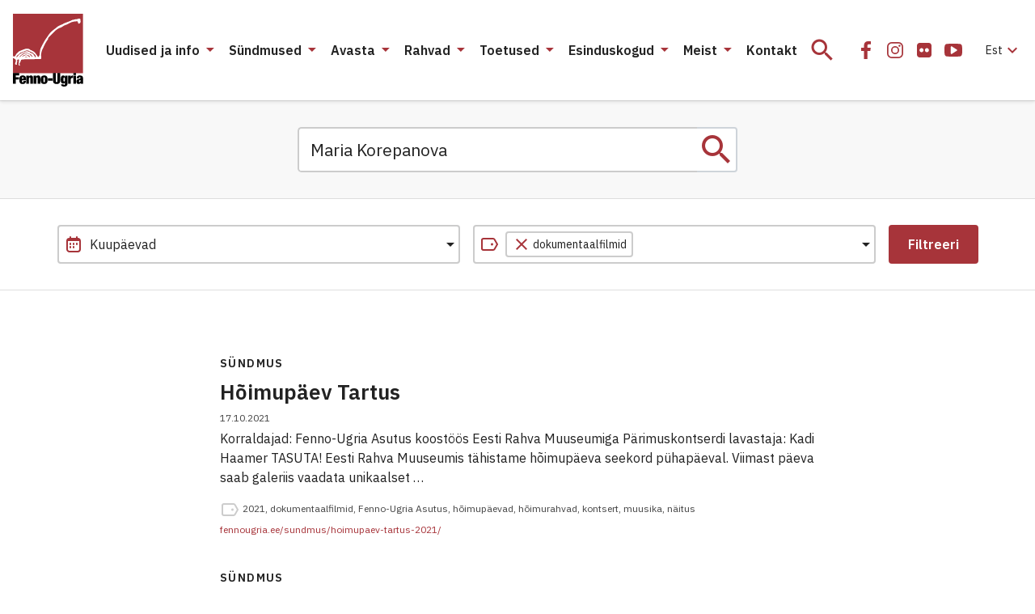

--- FILE ---
content_type: text/html; charset=UTF-8
request_url: https://fennougria.ee/?s=Maria%20Korepanova&tag%5B%5D=dokumentaalfilmid
body_size: 26275
content:
<!DOCTYPE html><html lang="et" class="d-flex flex-column"><head><meta charset="UTF-8"><meta name="viewport" content="width=device-width, initial-scale=1.0" /><link rel="icon" href="/favicon.ico?v=1.0.1"><link rel="icon" type="image/png" sizes="32x32" href="https://fennougria.ee/wp-content/themes/fennougria/assets/favicons/favicon.png?v=1.0.1"><link rel="apple-touch-icon" sizes="180x180" href="https://fennougria.ee/wp-content/themes/fennougria/assets/favicons/apple-touch-icon.png?v=1.0.1" /><link rel="manifest" href="https://fennougria.ee/wp-content/themes/fennougria/assets/favicons/site.webmanifest" /><meta name="theme-color" content="#ffffff"><link href="https://fonts.gstatic.com" rel="preconnect" crossorigin><link href="https://fonts.googleapis.com" rel="preconnect" crossorigin> <script>window.dataLayer = window.dataLayer || [];
    function gtag() {
        dataLayer.push(arguments);
    }
    gtag("consent", "default", {
        ad_storage: "denied",
        ad_user_data: "denied", 
        ad_personalization: "denied",
        analytics_storage: "denied",
        functionality_storage: "denied",
        personalization_storage: "denied",
        security_storage: "granted",
        wait_for_update: 2000,
    });
    gtag("set", "ads_data_redaction", true);
    gtag("set", "url_passthrough", true);</script>  <script async src="https://www.googletagmanager.com/gtag/js?id=G-0KR2KLDCP1"></script> <script>window.dataLayer = window.dataLayer || [];
  function gtag(){dataLayer.push(arguments);}
  gtag('js', new Date());

  gtag('config', 'G-0KR2KLDCP1');</script> <meta name='robots' content='noindex, follow' /> <script id="cookie-law-info-gcm-var-js">var _ckyGcm = {"status":true,"default_settings":[{"analytics":"denied","advertisement":"denied","functional":"denied","necessary":"granted","ad_user_data":"denied","ad_personalization":"denied","regions":"All"}],"wait_for_update":2000,"url_passthrough":false,"ads_data_redaction":false}</script> <script id="cookie-law-info-gcm-js" type="text/javascript" src="https://fennougria.ee/wp-content/plugins/cookie-law-info/lite/frontend/js/gcm.min.js"></script> <script id="cookieyes" type="text/javascript" src="https://cdn-cookieyes.com/client_data/e94c6e980153f0aaee97f4ab/script.js"></script> <link media="all" href="https://fennougria.ee/wp-content/cache/autoptimize/css/autoptimize_eace637125ac6984e9fb9131a68ebb42.css" rel="stylesheet"><title>You searched for Maria Korepanova - Fenno-Ugria</title><meta property="og:locale" content="et_EE" /><meta property="og:type" content="article" /><meta property="og:title" content="You searched for Maria Korepanova - Fenno-Ugria" /><meta property="og:url" content="https://fennougria.ee/search/Maria+Korepanova/" /><meta property="og:site_name" content="Fenno-Ugria" /><meta name="twitter:card" content="summary_large_image" /><meta name="twitter:title" content="You searched for Maria Korepanova - Fenno-Ugria" /> <script type="application/ld+json" class="yoast-schema-graph">{"@context":"https://schema.org","@graph":[{"@type":"CollectionPage","@id":"https://fennougria.ee/?s=Maria%20Korepanova","url":"https://fennougria.ee/silt/dokumentaalfilmid/","name":"You searched for Maria Korepanova - Fenno-Ugria","isPartOf":{"@id":"https://fennougria.ee/#website"},"primaryImageOfPage":{"@id":"https://fennougria.ee/silt/dokumentaalfilmid/#primaryimage"},"image":{"@id":"https://fennougria.ee/silt/dokumentaalfilmid/#primaryimage"},"thumbnailUrl":"https://fennougria.ee/wp-content/uploads/2021/04/41833394884_e9eb2151f8_k.jpg","breadcrumb":{"@id":"https://fennougria.ee/silt/dokumentaalfilmid/#breadcrumb"},"inLanguage":"et"},{"@type":"ImageObject","inLanguage":"et","@id":"https://fennougria.ee/silt/dokumentaalfilmid/#primaryimage","url":"https://fennougria.ee/wp-content/uploads/2021/04/41833394884_e9eb2151f8_k.jpg","contentUrl":"https://fennougria.ee/wp-content/uploads/2021/04/41833394884_e9eb2151f8_k.jpg","width":2047,"height":1364,"caption":"Tartu, Eesti Rahva Muuseum / Foto: ERM"},{"@type":"BreadcrumbList","@id":"https://fennougria.ee/silt/dokumentaalfilmid/#breadcrumb","itemListElement":[{"@type":"ListItem","position":1,"name":"Home","item":"https://fennougria.ee/"},{"@type":"ListItem","position":2,"name":"dokumentaalfilmid"}]},{"@type":"WebSite","@id":"https://fennougria.ee/#website","url":"https://fennougria.ee/","name":"Fenno-Ugria","description":"Koostöös soome-ugri rahvastega aastast 1927","publisher":{"@id":"https://fennougria.ee/#organization"},"potentialAction":[{"@type":"SearchAction","target":{"@type":"EntryPoint","urlTemplate":"https://fennougria.ee/?s={search_term_string}"},"query-input":{"@type":"PropertyValueSpecification","valueRequired":true,"valueName":"search_term_string"}}],"inLanguage":"et"},{"@type":"Organization","@id":"https://fennougria.ee/#organization","name":"Fenno-Ugria","url":"https://fennougria.ee/","logo":{"@type":"ImageObject","inLanguage":"et","@id":"https://fennougria.ee/#/schema/logo/image/","url":"https://fennougria.ee/wp-content/uploads/2020/05/Klotslogo-RU.png","contentUrl":"https://fennougria.ee/wp-content/uploads/2020/05/Klotslogo-RU.png","width":170,"height":142,"caption":"Fenno-Ugria"},"image":{"@id":"https://fennougria.ee/#/schema/logo/image/"},"sameAs":["https://www.facebook.com/fennougria/","https://www.instagram.com/fennougria/","https://www.youtube.com/channel/UC8YOp4Bv3yomOl8fSrxeqzA","https://et.wikipedia.org/wiki/Fenno-Ugria_Asutus"]}]}</script> <link rel='dns-prefetch' href='//fonts.googleapis.com' /> <script>window._wpemojiSettings = {"baseUrl":"https:\/\/s.w.org\/images\/core\/emoji\/16.0.1\/72x72\/","ext":".png","svgUrl":"https:\/\/s.w.org\/images\/core\/emoji\/16.0.1\/svg\/","svgExt":".svg","source":{"concatemoji":"https:\/\/fennougria.ee\/wp-includes\/js\/wp-emoji-release.min.js?ver=6.8.3"}};
/*! This file is auto-generated */
!function(s,n){var o,i,e;function c(e){try{var t={supportTests:e,timestamp:(new Date).valueOf()};sessionStorage.setItem(o,JSON.stringify(t))}catch(e){}}function p(e,t,n){e.clearRect(0,0,e.canvas.width,e.canvas.height),e.fillText(t,0,0);var t=new Uint32Array(e.getImageData(0,0,e.canvas.width,e.canvas.height).data),a=(e.clearRect(0,0,e.canvas.width,e.canvas.height),e.fillText(n,0,0),new Uint32Array(e.getImageData(0,0,e.canvas.width,e.canvas.height).data));return t.every(function(e,t){return e===a[t]})}function u(e,t){e.clearRect(0,0,e.canvas.width,e.canvas.height),e.fillText(t,0,0);for(var n=e.getImageData(16,16,1,1),a=0;a<n.data.length;a++)if(0!==n.data[a])return!1;return!0}function f(e,t,n,a){switch(t){case"flag":return n(e,"\ud83c\udff3\ufe0f\u200d\u26a7\ufe0f","\ud83c\udff3\ufe0f\u200b\u26a7\ufe0f")?!1:!n(e,"\ud83c\udde8\ud83c\uddf6","\ud83c\udde8\u200b\ud83c\uddf6")&&!n(e,"\ud83c\udff4\udb40\udc67\udb40\udc62\udb40\udc65\udb40\udc6e\udb40\udc67\udb40\udc7f","\ud83c\udff4\u200b\udb40\udc67\u200b\udb40\udc62\u200b\udb40\udc65\u200b\udb40\udc6e\u200b\udb40\udc67\u200b\udb40\udc7f");case"emoji":return!a(e,"\ud83e\udedf")}return!1}function g(e,t,n,a){var r="undefined"!=typeof WorkerGlobalScope&&self instanceof WorkerGlobalScope?new OffscreenCanvas(300,150):s.createElement("canvas"),o=r.getContext("2d",{willReadFrequently:!0}),i=(o.textBaseline="top",o.font="600 32px Arial",{});return e.forEach(function(e){i[e]=t(o,e,n,a)}),i}function t(e){var t=s.createElement("script");t.src=e,t.defer=!0,s.head.appendChild(t)}"undefined"!=typeof Promise&&(o="wpEmojiSettingsSupports",i=["flag","emoji"],n.supports={everything:!0,everythingExceptFlag:!0},e=new Promise(function(e){s.addEventListener("DOMContentLoaded",e,{once:!0})}),new Promise(function(t){var n=function(){try{var e=JSON.parse(sessionStorage.getItem(o));if("object"==typeof e&&"number"==typeof e.timestamp&&(new Date).valueOf()<e.timestamp+604800&&"object"==typeof e.supportTests)return e.supportTests}catch(e){}return null}();if(!n){if("undefined"!=typeof Worker&&"undefined"!=typeof OffscreenCanvas&&"undefined"!=typeof URL&&URL.createObjectURL&&"undefined"!=typeof Blob)try{var e="postMessage("+g.toString()+"("+[JSON.stringify(i),f.toString(),p.toString(),u.toString()].join(",")+"));",a=new Blob([e],{type:"text/javascript"}),r=new Worker(URL.createObjectURL(a),{name:"wpTestEmojiSupports"});return void(r.onmessage=function(e){c(n=e.data),r.terminate(),t(n)})}catch(e){}c(n=g(i,f,p,u))}t(n)}).then(function(e){for(var t in e)n.supports[t]=e[t],n.supports.everything=n.supports.everything&&n.supports[t],"flag"!==t&&(n.supports.everythingExceptFlag=n.supports.everythingExceptFlag&&n.supports[t]);n.supports.everythingExceptFlag=n.supports.everythingExceptFlag&&!n.supports.flag,n.DOMReady=!1,n.readyCallback=function(){n.DOMReady=!0}}).then(function(){return e}).then(function(){var e;n.supports.everything||(n.readyCallback(),(e=n.source||{}).concatemoji?t(e.concatemoji):e.wpemoji&&e.twemoji&&(t(e.twemoji),t(e.wpemoji)))}))}((window,document),window._wpemojiSettings);</script> <link rel='stylesheet' id='dashicons-css' href='https://fennougria.ee/wp-includes/css/dashicons.min.css?ver=6.8.3' media='all' /><link rel='stylesheet' id='rwd-font-ibm-plex-sans-css' href='https://fonts.googleapis.com/css2?family=IBM+Plex+Sans%3Aital%2Cwght%400%2C400%3B0%2C600%3B1%2C400%3B1%2C600&#038;display=swap&#038;ver=6.8.3' media='all' /><link rel='stylesheet' id='rwd-material-icons-css' href='https://fonts.googleapis.com/icon?family=Material+Icons+Sharp&#038;ver=6.8.3' media='all' /> <script id="wpml-cookie-js-extra">var wpml_cookies = {"wp-wpml_current_language":{"value":"et","expires":1,"path":"\/"}};
var wpml_cookies = {"wp-wpml_current_language":{"value":"et","expires":1,"path":"\/"}};</script> <script src="https://fennougria.ee/wp-content/cache/autoptimize/js/autoptimize_single_f3606e4db5e156a1b086bcfeb3b2d9b4.js?ver=485900" id="wpml-cookie-js" defer data-wp-strategy="defer"></script> <script src="https://fennougria.ee/wp-content/cache/autoptimize/js/autoptimize_single_00c89feaf4eb0785f32da2fdeaafd465.js?ver=4dce972638272cba13f7" id="tt-accordion-script-js"></script> <script src="https://fennougria.ee/wp-content/themes/fennougria/assets/js/jquery.min.js?ver=1.0.4" id="jquery-js"></script> <script src="https://fennougria.ee/wp-content/cache/autoptimize/js/autoptimize_single_cb89f9614ef3c91b9b06ea7a216ac75f.js?ver=1.0.4" id="select-js"></script> <link rel="https://api.w.org/" href="https://fennougria.ee/wp-json/" /><link rel="alternate" title="JSON" type="application/json" href="https://fennougria.ee/wp-json/wp/v2/tags/558" /><link rel='shortlink' href='https://fennougria.ee/?p=0' /></head><body class="archive search search-results tag tag-dokumentaalfilmid tag-558 wp-custom-logo wp-embed-responsive wp-theme-fennougria d-flex flex-fill flex-column"> <a class="btn btn-outline-primary btn-sm bg-white skip-navigation" href="#site-content">Jäta menüü vahele</a> <svg width="0" height="0" class="d-none"> <symbol xmlns="http://www.w3.org/2000/svg" viewBox="0 0 87 90" id="site_logo"> <g clip-path="url(#clip0)"> <path d="M86.625 0H.027v73.391h86.598V0z" fill="#A7343A" /> <path fill-rule="evenodd" clip-rule="evenodd" d="M83.57 8.493c-.025-.448-.21-.983-.14-1.422-.193-.167-.201-.589-.21-.8-1.395-.694-2.974-.07-4.308.483-1.764-.158-3.711.712-5.413.87-1.685.896-4.124 1.994-6.01 2.59-2.264.8-4.703 1.713-6.721 2.987-2.852 1.028-5.756 2.46-7.914 4.637-1.615 1.054-3.133 2.433-4.66 3.654-2.193 1.774-3.939 4.304-5.457 6.658-3.334 4.409-6.045 9.512-8.37 14.466-.93 1.967-.974 4.68-1.351 6.815-.009 1.002-.14 2.231-.737 3.03-.307.317-.667 1.195-1.167.852-1.053-.623-1.22-2.055-2.097-2.863-1.088-1.774-2.676-3.724-4.668-4.418-.666-.272-1.553-1.194-2.307-.992-1.597-1.924-4.598-2.293-6.887-1.555a54.141 54.141 0 00-7.344 2.872c-1.308.896-2.729 2.117-3.624 3.425-.509.615-1.597 3.083-2.176 3.057-.052-.009-.517.14-.526-.088-.044-.07-.518-.061-.597-.07-.368-.404-.675-.264-.85-.264v2.223c.447.28 1.105.421 1.535.72.42.36.973.667 1.447.852.5.799.869 1.923.527 2.845-.08.738-.623 1.353-.808 2.064-.07.633-.193 1.458.623 1.625.395.343 1.413.615 1.58-.088.044-.632-.448-1.29-.14-1.932.192-.263.096-.658.385-.852.176-.237-.131-2.679.185-2.802.544-.658 2.263-1.133 2.088.211.29.334.158.931.044 1.309-.413.79-.334 1.774-.36 2.644-.377.184-.202 1.045-.254 1.352.21.229.29.73.272 1.037.394.316 1.42.834 1.693.228.009-.132-.351-.659-.456-.852-.5-.72-.325-1.721.254-2.319.333-.588.597-1.791 1.053-2.16.061-.334-.079-.861.184-1.125.412-1.686 12.266-.852 14.477-1.22 2.395-.088 5.422-.08 7.8-.115.298-.166 2.211.194 2.281-.342.992.536.395-2.424.588-2.758-.272-.395-.272-1.932-.272-2.415.368-2.46.895-5.569 2.316-7.694 1.027-2.39 2.29-4.866 3.51-7.14.675-1.433 1.895-2.978 2.843-4.296-.14-.615.166-1.502.596-1.95.544-.975 1.588-1.721 2.43-2.415 2.764-2.82 5.607-6.42 9.038-8.432.991-.413 2.14-1.238 3.237-1.352 1.299-.501 2.694-1.44 3.834-2.231 1.202-.773 3.668-1.52 4.975-2.117 1.606-1.01 3.5-1.915 5.256-2.661 2.193-.545 4.773-1.072 7.054-.94.29.422.42 1.291.588 1.765.5 1.827 2.36 1.107 3-.21.264-.65.29-1.66.132-2.38zM17.663 53.955c-.404.087-.851-.044-1.22-.22-.044-.07-1.57.017-1.623 0-.14-.86 1.737-.457 2.132-.571.018.044.799.729.71.79zm3.466-.519c-.36.51-.422.158-.755-.088-1.044-.333-1.667-1.308-2.588-1.818-2.124-1.387-4.536.905-6.45 1.81.29-1.511 3.563-2.96 5.028-2.82 1.22.132 2.36.817 3.483 1.265.22.29.641.562.957.73-.053.298.386.64.325.921zm3.553-.456c-1.948.825-2.922-2.925-5.343-3.47-2-.755-4.484-1.16-6.309.211-.228.193-.509.597-.754.755-.386.185-.886.299-1.22.598-.904 1.124-2.106 2.459-3.667 2.345.614-.37 1.324-.975 1.833-1.493.474-.58.904-1.221 1.65-1.397.526-.263.912-.826 1.333-1.22.737-.449 1.8-1.055 2.659-1.195.78.061 1.807.316 2.588.255.51.193 1.64.693 2.176.755.369.017.842.114.869.57.272-.07 1.123.334 1.377.413.395 0 .58.43.737.738.51.668 1.544 1.529 2.07 2.135zm3.72.342c-.395.562-.956.413-1.334-.07.08-.334-.263-.879-.438-1.142-.167-.299-.57-.588-.799-.852.062-.184-.14-.527-.21-.685-.369-.492-.816-1.142-1.334-1.52-.78-.456-2.018-.403-2.816-.869-.43-.404-.957-1.22-1.588-1.309-.79-.193-1.632-.623-2.475-.57-.938-.176-2.237.316-3.027.781-.666-.061-1.623.36-2.114.808-.272-.079-.65.325-.799.483-2.746.659-3.667 2.117-5.58 4.032a5.648 5.648 0 00-.78 1.054c-.378-.01-1.141.131-1.01-.51.246-.307.808-.474 1.01-.852.192-.307.315-.755.622-.983.615-.492 1.58-.703 2.062-1.353.027-.703 1.193-1.072 1.536-1.66 3.623-.457 7.431-4.602 11.037-1.853.465.746 1.21.263 1.746.852.29.193.755.413 1.035.64.343.01 1.053.018 1.238.387 2 2.205 3.255 1.529 4.018 5.191z" fill="#fff" /> <path d="M0 73.347h7.835v2.82H3.448v2.266h4.115v2.705H3.448v5.454H0V73.347z" fill="#000" /> <path fill-rule="evenodd" clip-rule="evenodd" d="M11.221 82.14v1.317c0 1.097.448 1.352.904 1.352.597 0 .948-.369.948-1.739h3c-.052 2.45-1.167 3.786-3.93 3.786-3.203 0-4.264-1.467-4.264-5.27 0-3.838 1.237-5.288 4.264-5.288 2.667 0 4.018 1.186 4.018 4.822v1.02h-4.94zm1.834-2.267c0-1.054-.202-1.537-.93-1.537-.684 0-.904.483-.904 1.537v.448h1.834v-.448z" fill="#000" /> <path d="M19.74 76.553h-3.22v10.021h3.335v-6.622c0-.834.228-1.186.816-1.186.596 0 .816.352.816 1.186v6.622h3.334v-7.562c0-2.152-1.15-2.722-2.615-2.722-1.167 0-2 .5-2.43 1.484h-.035v-1.221zM25.576 76.553h3.22v1.22h.035c.43-.983 1.263-1.483 2.43-1.483 1.465 0 2.615.57 2.615 2.722v7.562h-3.334v-6.622c0-.834-.22-1.186-.816-1.186-.588 0-.816.352-.816 1.186v6.622h-3.334V76.553z" fill="#000" /> <path fill-rule="evenodd" clip-rule="evenodd" d="M34.34 81.56c0 2.898.36 5.287 4.265 5.287 3.755 0 4.255-2.653 4.264-5.27 0-2.898-.36-5.287-4.264-5.287-3.764 0-4.264 2.652-4.264 5.27zm5.195.017c0 2.52-.167 3.118-.93 3.118-.746 0-.93-.597-.93-3.118 0-2.538.193-3.136.93-3.136.763 0 .93.598.93 3.136z" fill="#000" /> <path d="M43.176 79.82h5.782v2.82h-5.782v-2.82zM53.012 82.894v-9.547h-3.448v8.678c0 3.706 1.597 4.822 4.483 4.822 2.887 0 4.484-1.116 4.484-4.822v-8.678h-3.448v9.547c0 1.283-.386 1.616-1.036 1.616s-1.035-.333-1.035-1.616z" fill="#000" /> <path fill-rule="evenodd" clip-rule="evenodd" d="M64.426 76.553h3.115v9.863c0 2.74-1.834 3.575-4.185 3.575-2.15 0-3.834-.536-3.887-2.82h3c0 .501.316.782.834.782.5 0 1.018-.131 1.018-1.238v-1.906h-.035c-.43 1.168-1.351 1.502-2.264 1.502-1.333 0-2.93-.782-2.93-4.954 0-3.855 1.167-5.059 3.097-5.059.947 0 1.834.448 2.202 1.651h.035v-1.396zm-1.035 7.272c.614 0 .93-.386.93-2.52 0-2.073-.316-2.521-.93-2.521-.632 0-.965.448-.965 2.52 0 2.126.333 2.521.965 2.521z" fill="#000" /> <path d="M71.48 76.553H68.25v10.048h3.334v-5.472c0-1.335.685-1.783 1.869-1.783.28 0 .535.018.834.07v-3.118h-.536c-.974 0-1.868.65-2.237 1.854h-.035v-1.599zM74.727 73.347h3.334v2.486h-3.334v-2.486zM74.727 76.553h3.334v10.03h-3.334v-10.03z" fill="#000" /> <path fill-rule="evenodd" clip-rule="evenodd" d="M83.572 85.685c.036.328.068.613.175.898v-.017h3.229c-.281-.519-.316-1.221-.316-2.17v-4.892c0-2.59-1.632-3.223-3.966-3.223-1.518 0-3.834.483-3.834 3.372h2.886c.018-1.053.299-1.335.948-1.335.57 0 .851.317.851.931 0 .615-.263.931-.983 1.098l-1.316.317c-2.132.5-2.781 1.37-2.781 3.223 0 1.713.763 2.951 2.781 2.951 1.027 0 1.895-.5 2.264-1.388h.035l.027.235zm-.036-3.941v1.203c0 1.116-.29 1.651-1.035 1.66-.5 0-.816-.43-.816-1.098 0-.667.167-1.063.684-1.3.2-.09.388-.139.556-.181.251-.064.455-.115.576-.284h.035z" fill="#000" /> </g> <defs> <clipPath id="clip0"> <path fill="#fff" d="M0 0h86.966v90H0z" /> </clipPath> </defs> </symbol> <symbol xmlns="http://www.w3.org/2000/svg" viewBox="0 0 24 24" id="icon_email"> <path d="M22 4H2v16h20V4zm-2 4l-8 5-8-5V6l8 5 8-5v2z" /> </symbol> <symbol xmlns="http://www.w3.org/2000/svg" viewBox="0 0 32 32" id="icon_facebook"> <path d="M10 16.965h3.547V27h4.242V16.963h3.538l.532-3.91h-4.07v-2.497c0-1.132.33-1.904 2.035-1.904H22V5.153C21.624 5.107 20.334 5 18.83 5c-3.136 0-5.283 1.823-5.283 5.17v2.884H10v3.911z" /> </symbol> <symbol xmlns="http://www.w3.org/2000/svg" viewBox="0 0 32 32" id="icon_flickr"> <path d="M24.01 7.99A3.25 3.25 0 0021.625 7h-11.25c-.93 0-1.725.33-2.385.99-.66.66-.99 1.455-.99 2.385v11.25c0 .93.33 1.725.99 2.385.66.66 1.455.99 2.385.99h11.25c.93 0 1.725-.33 2.385-.99.66-.66.99-1.456.99-2.385v-11.25c0-.93-.33-1.725-.99-2.385zm-9.557 9.768a2.394 2.394 0 01-1.758.727 2.394 2.394 0 01-1.757-.727A2.395 2.395 0 0110.21 16c0-.688.242-1.274.727-1.758a2.394 2.394 0 011.757-.727c.688 0 1.274.243 1.758.727.485.484.727 1.07.727 1.758 0 .687-.242 1.273-.727 1.758zm6.61 0a2.393 2.393 0 01-1.758.727 2.395 2.395 0 01-1.758-.727A2.395 2.395 0 0116.82 16c0-.688.242-1.274.727-1.758a2.395 2.395 0 011.758-.727c.687 0 1.273.243 1.757.727.485.484.727 1.07.727 1.758 0 .687-.242 1.273-.727 1.758z" /> </symbol> <symbol xmlns="http://www.w3.org/2000/svg" viewBox="0 0 24 24" id="icon_flickr_24"> <path d="M20.1739 4.66202C19.514 4.00196 18.7189 3.67188 17.7893 3.67188H6.53909C5.60947 3.67188 4.81441 4.00196 4.15422 4.66202C3.49416 5.32219 3.16406 6.11721 3.16406 7.04685V18.2968C3.16406 19.2263 3.49416 20.0214 4.15422 20.6816C4.81441 21.3418 5.60947 21.6719 6.53909 21.6719H17.7892C18.7188 21.6719 19.5139 21.3418 20.1738 20.6816C20.834 20.0214 21.1641 19.2264 21.1641 18.2968V7.04685C21.164 6.11721 20.8339 5.32219 20.1739 4.66202ZM10.6173 14.4296C10.1328 14.9141 9.54704 15.1564 8.85943 15.1564C8.17191 15.1564 7.58601 14.9141 7.10163 14.4296C6.61732 13.9453 6.37507 13.3595 6.37507 12.6718C6.37507 11.9841 6.61716 11.3983 7.10163 10.914C7.58589 10.4296 8.17191 10.1873 8.85943 10.1873C9.547 10.1873 10.1328 10.4296 10.6173 10.914C11.1016 11.3983 11.3438 11.9841 11.3438 12.6718C11.3438 13.3592 11.1016 13.9453 10.6173 14.4296ZM17.2265 14.4296C16.7424 14.9141 16.1564 15.1564 15.4687 15.1564C14.7813 15.1564 14.1953 14.9141 13.7106 14.4296C13.2266 13.9453 12.9842 13.3595 12.9842 12.6718C12.9842 11.9841 13.2266 11.3983 13.7106 10.914C14.1953 10.4296 14.7811 10.1873 15.4687 10.1873C16.1561 10.1873 16.7422 10.4296 17.2265 10.914C17.7108 11.3983 17.9533 11.9841 17.9533 12.6718C17.9533 13.3592 17.7108 13.9453 17.2265 14.4296Z" /> </symbol> <symbol xmlns="http://www.w3.org/2000/svg" viewBox="0 0 32 32" id="icon_instagram"> <path fill-rule="evenodd" clip-rule="evenodd" d="M16 11a5 5 0 100 10 5 5 0 000-10zm-3.333 5a3.333 3.333 0 116.666 0 3.333 3.333 0 01-6.666 0z" /> <path d="M22.667 10.583a1.25 1.25 0 11-2.5 0 1.25 1.25 0 012.5 0z" /> <path fill-rule="evenodd" clip-rule="evenodd" d="M11.833 6A5.833 5.833 0 006 11.833v8.334A5.833 5.833 0 0011.833 26h8.334A5.833 5.833 0 0026 20.167v-8.334A5.833 5.833 0 0020.167 6h-8.334zm-4.166 5.833a4.167 4.167 0 014.166-4.166h8.334a4.167 4.167 0 014.166 4.166v8.334a4.167 4.167 0 01-4.166 4.166h-8.334a4.167 4.167 0 01-4.166-4.166v-8.334z" /> </symbol> <symbol xmlns="http://www.w3.org/2000/svg" viewBox="0 0 32 32" id="icon_twitter"> <path d="M11.919 25c8.302 0 12.842-6.926 12.842-12.932 0-.196 0-.392-.013-.587A9.219 9.219 0 0027 9.128a8.962 8.962 0 01-2.593.715 4.555 4.555 0 001.985-2.514 9.007 9.007 0 01-2.866 1.104 4.49 4.49 0 00-5.423-.894A4.537 4.537 0 0016.12 9.67a4.579 4.579 0 00-.286 2.907c-1.795-.09-3.55-.56-5.153-1.378a12.832 12.832 0 01-4.15-3.37 4.576 4.576 0 00-.494 3.311 4.549 4.549 0 001.892 2.755 4.455 4.455 0 01-2.049-.569v.058c0 1.05.361 2.066 1.021 2.878a4.51 4.51 0 002.6 1.577 4.476 4.476 0 01-2.038.078c.289.903.85 1.693 1.606 2.259.756.566 1.67.88 2.611.898A9.017 9.017 0 015 22.958a12.715 12.715 0 006.919 2.039" /> </symbol> <symbol xmlns="http://www.w3.org/2000/svg" viewBox="0 0 32 32" id="icon_youtube"> <path d="M26.988 14.125a24.945 24.945 0 00-.104-1.706 15.787 15.787 0 00-.265-1.844 2.92 2.92 0 00-.853-1.538 2.596 2.596 0 00-1.528-.725C22.42 8.104 19.675 8 16 8s-6.42.104-8.238.312a2.569 2.569 0 00-1.522.725c-.434.417-.716.93-.847 1.538a14.068 14.068 0 00-.276 1.844 24.975 24.975 0 00-.105 1.706C5.004 14.575 5 15.2 5 16s.004 1.425.012 1.875c.009.45.043 1.019.105 1.706.061.688.149 1.302.264 1.844.13.608.415 1.12.853 1.537.438.417.947.659 1.528.725C9.58 23.896 12.325 24 16 24s6.42-.104 8.238-.313a2.569 2.569 0 001.522-.725c.434-.416.716-.929.847-1.537a14.09 14.09 0 00.277-1.844c.06-.687.095-1.256.104-1.706.008-.45.012-1.075.012-1.875s-.004-1.425-.012-1.875zm-6.642 2.55l-6.286 4a.691.691 0 01-.417.125.837.837 0 01-.38-.1.746.746 0 01-.406-.7v-8c0-.316.135-.55.405-.7.279-.15.545-.142.798.025l6.286 4c.245.142.368.367.368.675 0 .308-.122.534-.368.675z" /> </symbol> <symbol xmlns="http://www.w3.org/2000/svg" viewBox="0 0 24 24" id="icon_vk"> <g clip-path="url(#clip0)"> <path d="M23.873 17.52a1.657 1.657 0 00-.082-.157c-.416-.75-1.212-1.67-2.386-2.761l-.025-.025-.012-.013-.013-.012h-.013c-.533-.508-.87-.85-1.012-1.025-.258-.333-.316-.67-.175-1.012.1-.258.475-.804 1.125-1.637.341-.442.612-.796.812-1.062 1.441-1.916 2.066-3.14 1.874-3.674l-.074-.124c-.05-.075-.18-.144-.387-.207-.209-.062-.475-.072-.8-.03l-3.599.024a.467.467 0 00-.25.006l-.163.038-.062.031-.05.038a.556.556 0 00-.137.13.86.86 0 00-.125.22 20.41 20.41 0 01-1.337 2.811c-.308.517-.592.964-.85 1.343-.258.38-.475.659-.65.837-.175.18-.333.323-.475.431-.141.109-.25.155-.324.138a8.938 8.938 0 01-.213-.05.83.83 0 01-.281-.306 1.372 1.372 0 01-.144-.487 5.39 5.39 0 01-.043-.507c-.004-.141-.003-.341.006-.6.009-.258.012-.433.012-.524 0-.317.007-.66.019-1.031l.031-.881c.009-.217.013-.446.013-.687 0-.242-.015-.431-.044-.569a1.95 1.95 0 00-.13-.4.674.674 0 00-.257-.3 1.443 1.443 0 00-.419-.169c-.441-.1-1.004-.154-1.687-.162-1.55-.017-2.545.084-2.986.3a1.683 1.683 0 00-.475.375c-.15.183-.171.283-.063.3.5.075.854.254 1.062.537l.075.15c.059.108.117.3.175.575a5.8 5.8 0 01.113.912 9.726 9.726 0 010 1.562c-.042.433-.081.77-.119 1.012a2.027 2.027 0 01-.169.587c-.075.15-.125.242-.15.275a.215.215 0 01-.062.063.936.936 0 01-.337.062c-.117 0-.259-.058-.425-.175a3 3 0 01-.519-.48 6.433 6.433 0 01-.606-.857c-.225-.366-.458-.8-.7-1.3l-.2-.362a31.154 31.154 0 01-.512-1.018 19.632 19.632 0 01-.575-1.294.824.824 0 00-.3-.4l-.062-.037a.855.855 0 00-.2-.106 1.326 1.326 0 00-.287-.081L.8 5.779c-.35 0-.587.08-.712.238l-.05.075a.404.404 0 00-.038.2c0 .092.025.204.075.337a41.238 41.238 0 001.63 3.4c.588 1.09 1.098 1.97 1.531 2.636.433.666.875 1.295 1.325 1.886.45.592.748.971.893 1.137.146.167.26.292.344.375l.312.3c.2.2.494.44.881.719.388.279.817.554 1.287.825.471.27 1.019.491 1.644.662.624.17 1.233.24 1.824.206h1.437c.292-.025.512-.117.662-.275l.05-.063a.83.83 0 00.094-.23c.03-.105.044-.22.044-.344a4.12 4.12 0 01.08-.968c.063-.288.134-.504.213-.65a1.598 1.598 0 01.482-.55.797.797 0 01.1-.043c.2-.067.434-.003.706.193.27.196.524.438.762.725.237.288.522.61.856.968.333.359.625.625.874.8l.25.15c.167.1.384.192.65.275.266.083.5.104.7.063l3.199-.05c.316 0 .562-.053.737-.157.175-.104.279-.218.312-.343a.97.97 0 00.007-.425 1.574 1.574 0 00-.088-.331z" /> </g> <defs> <clipPath id="clip0"> <path fill="#fff" d="M0 0h24v24H0z" /> </clipPath> </defs> </symbol> <symbol xmlns="http://www.w3.org/2000/svg" viewBox="0 0 25 24" id="icon_after"> <path d="M4.5 12h14m0 0l-7-7m7 7l-7 7" stroke-width="2" stroke-linecap="round" stroke-linejoin="round"/> </symbol> <symbol xmlns="http://www.w3.org/2000/svg" viewBox="0 0 24 24" id="icon_arrow-left"> <path d="M17 1L6 12l11 11" stroke-width="2" stroke-linecap="round" stroke-linejoin="round" fill="none" /> </symbol> <symbol xmlns="http://www.w3.org/2000/svg" viewBox="0 0 24 24" id="icon_arrow-right"> <path d="M6 23l11-11L6 1" stroke-width="2" stroke-linecap="round" stroke-linejoin="round" fill="none" /> </symbol> <symbol xmlns="http://www.w3.org/2000/svg" viewBox="0 0 24 24" id="icon_calendar"> <rect x="4" y="5" width="16" height="16" rx="3" stroke-width="2" fill="none"/> <path d="M8 11v1m4 0v-1m4 0v1m-8 3v1m4 0v-1M8 3v1m8-1v1" stroke-width="2" stroke-linecap="round"/> <path d="M5 7h14" stroke-width="2"/> </symbol> <symbol xmlns="http://www.w3.org/2000/svg" viewBox="0 0 24 24" id="icon_caret"> <circle cx="12" cy="12" r="11" stroke-width="2" fill="none" class="icon-stroke"/> <path fill-rule="evenodd" clip-rule="evenodd" d="M10 7L15 12L10 17L10 7Z" class="icon" /> </symbol> <symbol xmlns="http://www.w3.org/2000/svg" viewBox="0 0 24 24" id="icon_clear"> <path d="M18 6L12 12M6 18L12 12M12 12L18 18M12 12L6 6" stroke-width="2" stroke-linecap="round" stroke-linejoin="round" /> </symbol> <symbol xmlns="http://www.w3.org/2000/svg" viewBox="0 0 24 24" id="icon_clear_large"> <path d="M20.997 21.003L11.995 12 2.996 3" stroke="#a7343a" stroke-width="2" stroke-linecap="round" stroke-linejoin="round"/> <path d="M20.995 3l-9 9-8.993 9" stroke="#a7343a" stroke-width="2" stroke-linecap="round" stroke-linejoin="round"/> </symbol> <symbol xmlns="http://www.w3.org/2000/svg" viewBox="0 0 24 24" id="icon_filter"> <path d="M22.5 2h-20v2l8 8v8l4 2V12l8-8V2z" /> </symbol> <symbol xmlns="http://www.w3.org/2000/svg" viewBox="0 0 24 24" id="icon_label-gray"> <path d="M16.84 5H5a2 2 0 00-2 2v10a2 2 0 002 2h11.84a2 2 0 001.736-1.008L22 12l-3.424-5.992A2 2 0 0016.839 5z" fill="none" stroke="#cccccc" stroke-width="2"/> <circle cx="15.5" cy="12" r="1.5" fill="#cccccc"/> </symbol> <symbol xmlns="http://www.w3.org/2000/svg" viewBox="0 0 10 10" id="icon_link-out"> <path d="M3.5 6.5l6-6m0 0h-4m4 0v4M7.5 7v1A1.5 1.5 0 016 9.5H2A1.5 1.5 0 01.5 8V4A1.5 1.5 0 012 2.5h1" fill="none" stroke-linecap="round" stroke-linejoin="round"/> </symbol> </svg><header class="header-nav"><div id="alerts"></div><div id="navbar-full" class="navbar-full w-100 js-navbar"><nav class="navbar-top navbar py-1 py-xl-4 px-4 navbar-expand-xl navbar-light bg-white"> <a class="navbar-brand mr-0 mr-xl-7 d-flex align-items-center" href="https://fennougria.ee"> <svg width="87" height="90"> <use xlink:href="#site_logo"></use> </svg> </a><div class="d-none d-xl-flex align-items-center"><ul class="navbar-nav align-items-center mb-xl-n2"><li class="nav-item mr-xl-3 mr-xxl-6 mb-xl-2 d-flex position-relative dropdown"><a href="https://fennougria.ee/uudised-ja-info/" class="nav-link font-weight-bold text-nowrap py-0">Uudised ja info</a><button class="btn p-0 border-0 fixed-width-24px nav-subpages-toggle" type="button" data-toggle="dropdown" data-display="static" data-reference="parent" aria-haspopup="true" aria-expanded="false" aria-label="Näita alamlehti"></button><div class="dropdown-menu"><div class="dropdown-item p-0"><a href="https://fennougria.ee/uudised-ja-info/pressiteated/" class="dropdown-item w-auto pr-3 flex-fill"><span>Pressiteated</span></a></div><div class="dropdown-item p-0"><a href="https://fennougria.ee/uudised-ja-info/uudiskirjad/" class="dropdown-item w-auto pr-3 flex-fill"><span>Uudiskirjad 2012-2015</span></a></div><div class="dropdown-item p-0"><a href="https://fennougria.ee/uudised-ja-info/trukised/" class="dropdown-item w-auto pr-3 flex-fill"><span>Trükised</span></a></div><div class="dropdown-item p-0"><a href="https://fennougria.ee/uudised-ja-info/soome-ugri-meediakanalid/" class="dropdown-item w-auto pr-3 flex-fill"><span>Soome-ugri meediakanalid</span></a></div><div class="dropdown-item p-0"><a href="https://fennougria.ee/uudised-ja-info/soome-ugri-vikipeedia/" class="dropdown-item w-auto pr-3 flex-fill"><span>Soome-ugri vikipeedia</span></a></div><div class="dropdown-item p-0 d-flex dropdown dropright"><a href="https://fennougria.ee/uudised-ja-info/artiklid-ja-saated/" class="dropdown-item w-auto pr-3 flex-fill"><span>Artiklid ja saated</span></a><button class="btn p-0 border-0 fixed-width-24px fixed-width-xl-40px nav-subpages-toggle" type="button" data-toggle="dropdown" data-display="dynamic" data-reference="parent" aria-haspopup="true" aria-expanded="false" aria-label="Näita alamlehti"></button><div class="dropdown-menu"><div class="dropdown-item p-0"><a href="https://fennougria.ee/uudised-ja-info/artiklid-ja-saated/artiklid/" class="dropdown-item w-auto pr-3 flex-fill"><span>Artiklid</span></a></div><div class="dropdown-item p-0"><a href="https://fennougria.ee/uudised-ja-info/artiklid-ja-saated/telesaated/" class="dropdown-item w-auto pr-3 flex-fill"><span>Telesaated</span></a></div><div class="dropdown-item p-0"><a href="https://fennougria.ee/uudised-ja-info/artiklid-ja-saated/raadiosaated/" class="dropdown-item w-auto pr-3 flex-fill"><span>Raadiosaated</span></a></div></div></div></div></li><li class="nav-item mr-xl-3 mr-xxl-6 mb-xl-2 d-flex position-relative dropdown"><a href="https://fennougria.ee/sundmused/" class="nav-link font-weight-bold text-nowrap py-0">Sündmused</a><button class="btn p-0 border-0 fixed-width-24px nav-subpages-toggle" type="button" data-toggle="dropdown" data-display="static" data-reference="parent" aria-haspopup="true" aria-expanded="false" aria-label="Näita alamlehti"></button><div class="dropdown-menu"><div class="dropdown-item p-0 d-flex dropdown dropright"><a href="https://fennougria.ee/sundmused/poliskeelte-kumnend-2022-2032/" class="dropdown-item w-auto pr-3 flex-fill"><span>Põliskeelte kümnend</span></a><button class="btn p-0 border-0 fixed-width-24px fixed-width-xl-40px nav-subpages-toggle" type="button" data-toggle="dropdown" data-display="dynamic" data-reference="parent" aria-haspopup="true" aria-expanded="false" aria-label="Näita alamlehti"></button><div class="dropdown-menu"><div class="dropdown-item p-0"><a href="https://fennougria.ee/sundmused/poliskeelte-kumnend-2022-2032/karjala-margiline-tahendus-2022/" class="dropdown-item w-auto pr-3 flex-fill"><span>Karjala märgiline tähendus</span></a></div><div class="dropdown-item p-0"><a href="https://fennougria.ee/sundmused/poliskeelte-kumnend-2022-2032/reis-umber-soome-ugri-maailma/" class="dropdown-item w-auto pr-3 flex-fill"><span>Reis ümber soome-ugri maailma</span></a></div><div class="dropdown-item p-0"><a href="https://fennougria.ee/sundmused/poliskeelte-kumnend-2022-2032/poliskeeled2019/" class="dropdown-item w-auto pr-3 flex-fill"><span>Põliskeelte aasta</span></a></div><div class="dropdown-item p-0"><a href="https://fennougria.ee/sundmused/poliskeelte-kumnend-2022-2032/meediakajastus-idil-eesti/" class="dropdown-item w-auto pr-3 flex-fill"><span>Meediakajastus</span></a></div></div></div><div class="dropdown-item p-0 d-flex dropdown dropright"><a href="https://fennougria.ee/sundmused/hoimuklubi/" class="dropdown-item w-auto pr-3 flex-fill"><span>Hõimuklubi</span></a><button class="btn p-0 border-0 fixed-width-24px fixed-width-xl-40px nav-subpages-toggle" type="button" data-toggle="dropdown" data-display="dynamic" data-reference="parent" aria-haspopup="true" aria-expanded="false" aria-label="Näita alamlehti"></button><div class="dropdown-menu"><div class="dropdown-item p-0"><a href="https://fennougria.ee/sundmused/hoimuklubi/hoimuklubi-milles-uba/" class="dropdown-item w-auto pr-3 flex-fill"><span>Milles uba?</span></a></div><div class="dropdown-item p-0"><a href="https://fennougria.ee/sundmused/hoimuklubi/ermi-hoimuklubi/" class="dropdown-item w-auto pr-3 flex-fill"><span>ERMi Hõimuklubi</span></a></div><div class="dropdown-item p-0"><a href="https://fennougria.ee/sundmused/hoimuklubi/hoimuklubi-arhiiv/" class="dropdown-item w-auto pr-3 flex-fill"><span>Arhiiv</span></a></div></div></div><div class="dropdown-item p-0 d-flex dropdown dropright"><a href="https://fennougria.ee/sundmused/hoimupaevad/" class="dropdown-item w-auto pr-3 flex-fill"><span>Hõimupäevad</span></a><button class="btn p-0 border-0 fixed-width-24px fixed-width-xl-40px nav-subpages-toggle" type="button" data-toggle="dropdown" data-display="dynamic" data-reference="parent" aria-haspopup="true" aria-expanded="false" aria-label="Näita alamlehti"></button><div class="dropdown-menu"><div class="dropdown-item p-0 d-flex dropdown dropright"><a href="https://fennougria.ee/sundmused/hoimupaevad/hoimupaevad-hoimupaevad/" class="dropdown-item w-auto pr-3 flex-fill"><span>Milles uba? 🤔</span></a><button class="btn p-0 border-0 fixed-width-24px fixed-width-xl-40px nav-subpages-toggle" type="button" data-toggle="dropdown" data-display="dynamic" data-reference="parent" aria-haspopup="true" aria-expanded="false" aria-label="Näita alamlehti"></button><div class="dropdown-menu"><div class="dropdown-item p-0"><a href="https://fennougria.ee/sundmused/hoimupaevad/hoimupaevad-hoimupaevad/hoimupaevad-2025/" class="dropdown-item w-auto pr-3 flex-fill"><span>Hõimupäevad 2025</span></a></div><div class="dropdown-item p-0"><a href="https://fennougria.ee/sundmused/hoimupaevad/hoimupaevad-hoimupaevad/hoimupaevad-2024/" class="dropdown-item w-auto pr-3 flex-fill"><span>2024</span></a></div><div class="dropdown-item p-0"><a href="https://fennougria.ee/sundmused/hoimupaevad/hoimupaevad-hoimupaevad/2023-2/" class="dropdown-item w-auto pr-3 flex-fill"><span>2023</span></a></div><div class="dropdown-item p-0 d-flex dropdown dropright"><a href="https://fennougria.ee/sundmused/hoimupaevad/hoimupaevad-hoimupaevad/hoimupaevad-2022/" class="dropdown-item w-auto pr-3 flex-fill"><span>🌌2022</span></a><button class="btn p-0 border-0 fixed-width-24px fixed-width-xl-40px nav-subpages-toggle" type="button" data-toggle="dropdown" data-display="dynamic" data-reference="parent" aria-haspopup="true" aria-expanded="false" aria-label="Näita alamlehti"></button><div class="dropdown-menu"><div class="dropdown-item p-0"><a href="https://fennougria.ee/sundmused/hoimupaevad/hoimupaevad-hoimupaevad/hoimupaevad-2022/mis-kus-millal-2022/" class="dropdown-item w-auto pr-3 flex-fill"><span>🌌 Mis? Kus? Millal?</span></a></div><div class="dropdown-item p-0"><a href="https://fennougria.ee/sundmused/hoimupaevad/hoimupaevad-hoimupaevad/hoimupaevad-2022/filmiprogramm-2022/" class="dropdown-item w-auto pr-3 flex-fill"><span>🌌 Filmiprogramm</span></a></div><div class="dropdown-item p-0"><a href="https://fennougria.ee/sundmused/hoimupaevad/hoimupaevad-hoimupaevad/hoimupaevad-2022/esinejad-2022/" class="dropdown-item w-auto pr-3 flex-fill"><span>🌌 Esinejad</span></a></div><div class="dropdown-item p-0"><a href="https://fennougria.ee/sundmused/hoimupaevad/hoimupaevad-hoimupaevad/hoimupaevad-2022/konverents-2022/" class="dropdown-item w-auto pr-3 flex-fill"><span>🌌 Konverents</span></a></div><div class="dropdown-item p-0"><a href="https://fennougria.ee/sundmused/hoimupaevad/hoimupaevad-hoimupaevad/hoimupaevad-2022/kontserdid-2022/" class="dropdown-item w-auto pr-3 flex-fill"><span>🌌 Kontserdid</span></a></div><div class="dropdown-item p-0"><a href="https://fennougria.ee/sundmused/hoimupaevad/hoimupaevad-hoimupaevad/hoimupaevad-2022/naitused-2022/" class="dropdown-item w-auto pr-3 flex-fill"><span>🌌 Näitused</span></a></div><div class="dropdown-item p-0"><a href="https://fennougria.ee/sundmused/hoimupaevad/hoimupaevad-hoimupaevad/hoimupaevad-2022/meediakajastus-2022/" class="dropdown-item w-auto pr-3 flex-fill"><span>🌌 Meediakajastus</span></a></div><div class="dropdown-item p-0"><a href="https://fennougria.ee/sundmused/hoimupaevad/hoimupaevad-hoimupaevad/hoimupaevad-2022/toetajad-2022/" class="dropdown-item w-auto pr-3 flex-fill"><span>🌌 Toetajad</span></a></div></div></div><div class="dropdown-item p-0 d-flex dropdown dropright"><a href="https://fennougria.ee/sundmused/hoimupaevad/hoimupaevad-hoimupaevad/hoimupaevad-2021/" class="dropdown-item w-auto pr-3 flex-fill"><span>2021</span></a><button class="btn p-0 border-0 fixed-width-24px fixed-width-xl-40px nav-subpages-toggle" type="button" data-toggle="dropdown" data-display="dynamic" data-reference="parent" aria-haspopup="true" aria-expanded="false" aria-label="Näita alamlehti"></button><div class="dropdown-menu"><div class="dropdown-item p-0"><a href="https://fennougria.ee/sundmused/hoimupaevad/hoimupaevad-hoimupaevad/hoimupaevad-2021/kus-mis-ja-millal/" class="dropdown-item w-auto pr-3 flex-fill"><span>🍃Mis, kus, millal?</span></a></div><div class="dropdown-item p-0"><a href="https://fennougria.ee/sundmused/hoimupaevad/hoimupaevad-hoimupaevad/hoimupaevad-2021/piletid-ja-sissepaas/" class="dropdown-item w-auto pr-3 flex-fill"><span>🍃Piletid, sissepääs</span></a></div><div class="dropdown-item p-0"><a href="https://fennougria.ee/sundmused/hoimupaevad/hoimupaevad-hoimupaevad/hoimupaevad-2021/konverents-2021-soome-ugri-rahvad-ja-keskkonnaprobleemid/" class="dropdown-item w-auto pr-3 flex-fill"><span>🍃Konverents</span></a></div><div class="dropdown-item p-0"><a href="https://fennougria.ee/sundmused/hoimupaevad/hoimupaevad-hoimupaevad/hoimupaevad-2021/filmiprogramm-hp-2021/" class="dropdown-item w-auto pr-3 flex-fill"><span>🍃Filmiprogramm</span></a></div><div class="dropdown-item p-0"><a href="https://fennougria.ee/sundmused/hoimupaevad/hoimupaevad-hoimupaevad/hoimupaevad-2021/artistid-2021/" class="dropdown-item w-auto pr-3 flex-fill"><span>🍃Artistid</span></a></div><div class="dropdown-item p-0"><a href="https://fennougria.ee/sundmused/hoimupaevad/hoimupaevad-hoimupaevad/hoimupaevad-2021/kontserdid-hp-2021/" class="dropdown-item w-auto pr-3 flex-fill"><span>🍃Kontserdid</span></a></div><div class="dropdown-item p-0"><a href="https://fennougria.ee/sundmused/hoimupaevad/hoimupaevad-hoimupaevad/hoimupaevad-2021/naitused-hp-2021/" class="dropdown-item w-auto pr-3 flex-fill"><span>🍃Näitused</span></a></div><div class="dropdown-item p-0"><a href="https://fennougria.ee/sundmused/hoimupaevad/hoimupaevad-hoimupaevad/hoimupaevad-2021/toetajad-2021/" class="dropdown-item w-auto pr-3 flex-fill"><span>🍃Toetajad</span></a></div><div class="dropdown-item p-0"><a href="https://fennougria.ee/sundmused/hoimupaevad/hoimupaevad-hoimupaevad/hoimupaevad-2021/meediakajastus-2021/" class="dropdown-item w-auto pr-3 flex-fill"><span>🍃Meediakajastus</span></a></div></div></div><div class="dropdown-item p-0 d-flex dropdown dropright"><a href="https://fennougria.ee/sundmused/hoimupaevad/hoimupaevad-hoimupaevad/hoimupaevad-2020/" class="dropdown-item w-auto pr-3 flex-fill"><span>🪟2020</span></a><button class="btn p-0 border-0 fixed-width-24px fixed-width-xl-40px nav-subpages-toggle" type="button" data-toggle="dropdown" data-display="dynamic" data-reference="parent" aria-haspopup="true" aria-expanded="false" aria-label="Näita alamlehti"></button><div class="dropdown-menu"><div class="dropdown-item p-0"><a href="https://fennougria.ee/sundmused/hoimupaevad/hoimupaevad-hoimupaevad/hoimupaevad-2020/kava-2020/" class="dropdown-item w-auto pr-3 flex-fill"><span>Kava 2020</span></a></div><div class="dropdown-item p-0"><a href="https://fennougria.ee/sundmused/hoimupaevad/hoimupaevad-hoimupaevad/hoimupaevad-2020/ansamblid/" class="dropdown-item w-auto pr-3 flex-fill"><span>Ansamblid</span></a></div><div class="dropdown-item p-0"><a href="https://fennougria.ee/sundmused/hoimupaevad/hoimupaevad-hoimupaevad/hoimupaevad-2020/kontserdid/" class="dropdown-item w-auto pr-3 flex-fill"><span>Kontserdid</span></a></div><div class="dropdown-item p-0"><a href="https://fennougria.ee/sundmused/hoimupaevad/hoimupaevad-hoimupaevad/hoimupaevad-2020/konverents/" class="dropdown-item w-auto pr-3 flex-fill"><span>Konverents</span></a></div><div class="dropdown-item p-0"><a href="https://fennougria.ee/sundmused/hoimupaevad/hoimupaevad-hoimupaevad/hoimupaevad-2020/kirjandus/" class="dropdown-item w-auto pr-3 flex-fill"><span>Kirjandus</span></a></div><div class="dropdown-item p-0"><a href="https://fennougria.ee/sundmused/hoimupaevad/hoimupaevad-hoimupaevad/hoimupaevad-2020/naitused/" class="dropdown-item w-auto pr-3 flex-fill"><span>Näitused</span></a></div></div></div><div class="dropdown-item p-0 d-flex dropdown dropright"><a href="https://fennougria.ee/sundmused/hoimupaevad/hoimupaevad-hoimupaevad/hoimupaevade-arhiiv/" class="dropdown-item w-auto pr-3 flex-fill"><span>Ajalugu ja arhiiv</span></a><button class="btn p-0 border-0 fixed-width-24px fixed-width-xl-40px nav-subpages-toggle" type="button" data-toggle="dropdown" data-display="dynamic" data-reference="parent" aria-haspopup="true" aria-expanded="false" aria-label="Näita alamlehti"></button><div class="dropdown-menu"><div class="dropdown-item p-0 d-flex dropdown dropright"><a href="https://fennougria.ee/sundmused/hoimupaevad/hoimupaevad-hoimupaevad/hoimupaevade-arhiiv/hoimupaevad-2019/" class="dropdown-item w-auto pr-3 flex-fill"><span>2019</span></a><button class="btn p-0 border-0 fixed-width-24px fixed-width-xl-40px nav-subpages-toggle" type="button" data-toggle="dropdown" data-display="dynamic" data-reference="parent" aria-haspopup="true" aria-expanded="false" aria-label="Näita alamlehti"></button><div class="dropdown-menu"><div class="dropdown-item p-0"><a href="https://fennougria.ee/sundmused/hoimupaevad/hoimupaevad-hoimupaevad/hoimupaevade-arhiiv/hoimupaevad-2019/programm-2019/" class="dropdown-item w-auto pr-3 flex-fill"><span>Programm 2019</span></a></div><div class="dropdown-item p-0"><a href="https://fennougria.ee/sundmused/hoimupaevad/hoimupaevad-hoimupaevad/hoimupaevade-arhiiv/hoimupaevad-2019/peakontserdid-2019/" class="dropdown-item w-auto pr-3 flex-fill"><span>Peakontserdid 2019</span></a></div><div class="dropdown-item p-0"><a href="https://fennougria.ee/sundmused/hoimupaevad/hoimupaevad-hoimupaevad/hoimupaevade-arhiiv/hoimupaevad-2019/teatrietendused/" class="dropdown-item w-auto pr-3 flex-fill"><span>Teater 2019</span></a></div><div class="dropdown-item p-0"><a href="https://fennougria.ee/sundmused/hoimupaevad/hoimupaevad-hoimupaevad/hoimupaevade-arhiiv/hoimupaevad-2019/filmiprogramm/" class="dropdown-item w-auto pr-3 flex-fill"><span>Filmiprogramm 2019</span></a></div><div class="dropdown-item p-0"><a href="https://fennougria.ee/sundmused/hoimupaevad/hoimupaevad-hoimupaevad/hoimupaevade-arhiiv/hoimupaevad-2019/konverentsid-loengud-2019/" class="dropdown-item w-auto pr-3 flex-fill"><span>Konverentsid, loengud 2019</span></a></div><div class="dropdown-item p-0"><a href="https://fennougria.ee/sundmused/hoimupaevad/hoimupaevad-hoimupaevad/hoimupaevade-arhiiv/hoimupaevad-2019/maakondlik-kava-2019/" class="dropdown-item w-auto pr-3 flex-fill"><span>HP 2019 maakondades</span></a></div><div class="dropdown-item p-0"><a href="https://fennougria.ee/sundmused/hoimupaevad/hoimupaevad-hoimupaevad/hoimupaevade-arhiiv/hoimupaevad-2019/meediakajastus-2019/" class="dropdown-item w-auto pr-3 flex-fill"><span>Meediakajastus 2019</span></a></div><div class="dropdown-item p-0"><a href="https://fennougria.ee/sundmused/hoimupaevad/hoimupaevad-hoimupaevad/hoimupaevade-arhiiv/hoimupaevad-2019/koostoopartnerid-2019/" class="dropdown-item w-auto pr-3 flex-fill"><span>Koostööpartnerid 2019</span></a></div></div></div><div class="dropdown-item p-0 d-flex dropdown dropright"><a href="https://fennougria.ee/sundmused/hoimupaevad/hoimupaevad-hoimupaevad/hoimupaevade-arhiiv/hoimupaevad-2018/" class="dropdown-item w-auto pr-3 flex-fill"><span>2018</span></a><button class="btn p-0 border-0 fixed-width-24px fixed-width-xl-40px nav-subpages-toggle" type="button" data-toggle="dropdown" data-display="dynamic" data-reference="parent" aria-haspopup="true" aria-expanded="false" aria-label="Näita alamlehti"></button><div class="dropdown-menu"><div class="dropdown-item p-0"><a href="https://fennougria.ee/sundmused/hoimupaevad/hoimupaevad-hoimupaevad/hoimupaevade-arhiiv/hoimupaevad-2018/hp-konverents-2018/" class="dropdown-item w-auto pr-3 flex-fill"><span>Konverents 2018</span></a></div><div class="dropdown-item p-0"><a href="https://fennougria.ee/sundmused/hoimupaevad/hoimupaevad-hoimupaevad/hoimupaevade-arhiiv/hoimupaevad-2018/ansamblid/" class="dropdown-item w-auto pr-3 flex-fill"><span>Ansamblid 2018</span></a></div><div class="dropdown-item p-0"><a href="https://fennougria.ee/sundmused/hoimupaevad/hoimupaevad-hoimupaevad/hoimupaevade-arhiiv/hoimupaevad-2018/programm-2018/" class="dropdown-item w-auto pr-3 flex-fill"><span>Programm 2018</span></a></div><div class="dropdown-item p-0"><a href="https://fennougria.ee/sundmused/hoimupaevad/hoimupaevad-hoimupaevad/hoimupaevade-arhiiv/hoimupaevad-2018/kontserdid-2018/" class="dropdown-item w-auto pr-3 flex-fill"><span>Kontserdid 2018</span></a></div><div class="dropdown-item p-0"><a href="https://fennougria.ee/sundmused/hoimupaevad/hoimupaevad-hoimupaevad/hoimupaevade-arhiiv/hoimupaevad-2018/kirjandus-2018/" class="dropdown-item w-auto pr-3 flex-fill"><span>Kirjandus 2018</span></a></div><div class="dropdown-item p-0"><a href="https://fennougria.ee/sundmused/hoimupaevad/hoimupaevad-hoimupaevad/hoimupaevade-arhiiv/hoimupaevad-2018/filmiprogramm-2018/" class="dropdown-item w-auto pr-3 flex-fill"><span>Filmiprogramm 2018</span></a></div><div class="dropdown-item p-0"><a href="https://fennougria.ee/sundmused/hoimupaevad/hoimupaevad-hoimupaevad/hoimupaevade-arhiiv/hoimupaevad-2018/hoimupaevad-polvamaal-2018/" class="dropdown-item w-auto pr-3 flex-fill"><span>HP 2018 Põlvamaal</span></a></div><div class="dropdown-item p-0"><a href="https://fennougria.ee/sundmused/hoimupaevad/hoimupaevad-hoimupaevad/hoimupaevade-arhiiv/hoimupaevad-2018/hoimupaevad-parnumaal-2018/" class="dropdown-item w-auto pr-3 flex-fill"><span>HP 2018 Pärnumaal</span></a></div><div class="dropdown-item p-0"><a href="https://fennougria.ee/sundmused/hoimupaevad/hoimupaevad-hoimupaevad/hoimupaevade-arhiiv/hoimupaevad-2018/hoimupaevad-ida-virumaal-2018/" class="dropdown-item w-auto pr-3 flex-fill"><span>HP 2018 Ida-Virumaal</span></a></div><div class="dropdown-item p-0"><a href="https://fennougria.ee/sundmused/hoimupaevad/hoimupaevad-hoimupaevad/hoimupaevade-arhiiv/hoimupaevad-2018/toetajad-ja-koostoopartnerid-2018/" class="dropdown-item w-auto pr-3 flex-fill"><span>Toetajad 2018</span></a></div><div class="dropdown-item p-0"><a href="https://fennougria.ee/sundmused/hoimupaevad/hoimupaevad-hoimupaevad/hoimupaevade-arhiiv/hoimupaevad-2018/meediakajastus-2018/" class="dropdown-item w-auto pr-3 flex-fill"><span>Meediakajastus 2018</span></a></div></div></div><div class="dropdown-item p-0 d-flex dropdown dropright"><a href="https://fennougria.ee/sundmused/hoimupaevad/hoimupaevad-hoimupaevad/hoimupaevade-arhiiv/hoimupaevad-2017/" class="dropdown-item w-auto pr-3 flex-fill"><span>2017</span></a><button class="btn p-0 border-0 fixed-width-24px fixed-width-xl-40px nav-subpages-toggle" type="button" data-toggle="dropdown" data-display="dynamic" data-reference="parent" aria-haspopup="true" aria-expanded="false" aria-label="Näita alamlehti"></button><div class="dropdown-menu"><div class="dropdown-item p-0"><a href="https://fennougria.ee/sundmused/hoimupaevad/hoimupaevad-hoimupaevad/hoimupaevade-arhiiv/hoimupaevad-2017/kontserdid-2017/" class="dropdown-item w-auto pr-3 flex-fill"><span>Kontserdid 2017</span></a></div><div class="dropdown-item p-0"><a href="https://fennougria.ee/sundmused/hoimupaevad/hoimupaevad-hoimupaevad/hoimupaevade-arhiiv/hoimupaevad-2017/ansamblid-2017/" class="dropdown-item w-auto pr-3 flex-fill"><span>Ansamblid 2017</span></a></div><div class="dropdown-item p-0"><a href="https://fennougria.ee/sundmused/hoimupaevad/hoimupaevad-hoimupaevad/hoimupaevade-arhiiv/hoimupaevad-2017/konverents-2017/" class="dropdown-item w-auto pr-3 flex-fill"><span>Konverents 2017</span></a></div><div class="dropdown-item p-0"><a href="https://fennougria.ee/sundmused/hoimupaevad/hoimupaevad-hoimupaevad/hoimupaevade-arhiiv/hoimupaevad-2017/filmiprogramm-2017/" class="dropdown-item w-auto pr-3 flex-fill"><span>Filmiprogramm 2017</span></a></div><div class="dropdown-item p-0"><a href="https://fennougria.ee/sundmused/hoimupaevad/hoimupaevad-hoimupaevad/hoimupaevade-arhiiv/hoimupaevad-2017/loengud-2017/" class="dropdown-item w-auto pr-3 flex-fill"><span>Loengud 2017</span></a></div><div class="dropdown-item p-0"><a href="https://fennougria.ee/sundmused/hoimupaevad/hoimupaevad-hoimupaevad/hoimupaevade-arhiiv/hoimupaevad-2017/naitused-2017/" class="dropdown-item w-auto pr-3 flex-fill"><span>Näitused 2017</span></a></div><div class="dropdown-item p-0"><a href="https://fennougria.ee/sundmused/hoimupaevad/hoimupaevad-hoimupaevad/hoimupaevade-arhiiv/hoimupaevad-2017/meediakajastus-2016/" class="dropdown-item w-auto pr-3 flex-fill"><span>Meediakajastus 2017</span></a></div><div class="dropdown-item p-0"><a href="https://fennougria.ee/sundmused/hoimupaevad/hoimupaevad-hoimupaevad/hoimupaevade-arhiiv/hoimupaevad-2017/vabatahtlike-uleskutse-2017/" class="dropdown-item w-auto pr-3 flex-fill"><span>Vabatahtlik 2017</span></a></div></div></div><div class="dropdown-item p-0 d-flex dropdown dropright"><a href="https://fennougria.ee/sundmused/hoimupaevad/hoimupaevad-hoimupaevad/hoimupaevade-arhiiv/hoimupaevad-2016/" class="dropdown-item w-auto pr-3 flex-fill"><span>2016</span></a><button class="btn p-0 border-0 fixed-width-24px fixed-width-xl-40px nav-subpages-toggle" type="button" data-toggle="dropdown" data-display="dynamic" data-reference="parent" aria-haspopup="true" aria-expanded="false" aria-label="Näita alamlehti"></button><div class="dropdown-menu"><div class="dropdown-item p-0"><a href="https://fennougria.ee/sundmused/hoimupaevad/hoimupaevad-hoimupaevad/hoimupaevade-arhiiv/hoimupaevad-2016/loengud-2016/" class="dropdown-item w-auto pr-3 flex-fill"><span>Loengud 2016</span></a></div><div class="dropdown-item p-0"><a href="https://fennougria.ee/sundmused/hoimupaevad/hoimupaevad-hoimupaevad/hoimupaevade-arhiiv/hoimupaevad-2016/naitused/" class="dropdown-item w-auto pr-3 flex-fill"><span>Näitused 2016</span></a></div><div class="dropdown-item p-0"><a href="https://fennougria.ee/sundmused/hoimupaevad/hoimupaevad-hoimupaevad/hoimupaevade-arhiiv/hoimupaevad-2016/kirjandus-2016/" class="dropdown-item w-auto pr-3 flex-fill"><span>Kirjandus 2016</span></a></div><div class="dropdown-item p-0"><a href="https://fennougria.ee/sundmused/hoimupaevad/hoimupaevad-hoimupaevad/hoimupaevade-arhiiv/hoimupaevad-2016/ansamblid-2016/" class="dropdown-item w-auto pr-3 flex-fill"><span>Ansamblid 2016</span></a></div><div class="dropdown-item p-0"><a href="https://fennougria.ee/sundmused/hoimupaevad/hoimupaevad-hoimupaevad/hoimupaevade-arhiiv/hoimupaevad-2016/kontserdid/" class="dropdown-item w-auto pr-3 flex-fill"><span>Kontserdid 2016</span></a></div><div class="dropdown-item p-0"><a href="https://fennougria.ee/sundmused/hoimupaevad/hoimupaevad-hoimupaevad/hoimupaevade-arhiiv/hoimupaevad-2016/konverents-2016/" class="dropdown-item w-auto pr-3 flex-fill"><span>Konverents 2016</span></a></div><div class="dropdown-item p-0"><a href="https://fennougria.ee/sundmused/hoimupaevad/hoimupaevad-hoimupaevad/hoimupaevade-arhiiv/hoimupaevad-2016/filmiprogramm-2016/" class="dropdown-item w-auto pr-3 flex-fill"><span>Filmiprogramm 2016</span></a></div><div class="dropdown-item p-0"><a href="https://fennougria.ee/sundmused/hoimupaevad/hoimupaevad-hoimupaevad/hoimupaevade-arhiiv/hoimupaevad-2016/hp-ida-virumaal-2016/" class="dropdown-item w-auto pr-3 flex-fill"><span>HP 2016 Ida-Virumaal</span></a></div><div class="dropdown-item p-0"><a href="https://fennougria.ee/sundmused/hoimupaevad/hoimupaevad-hoimupaevad/hoimupaevade-arhiiv/hoimupaevad-2016/hp-parnus-2016/" class="dropdown-item w-auto pr-3 flex-fill"><span>HP 2016 Pärnus</span></a></div><div class="dropdown-item p-0"><a href="https://fennougria.ee/sundmused/hoimupaevad/hoimupaevad-hoimupaevad/hoimupaevade-arhiiv/hoimupaevad-2016/hp-tartus/" class="dropdown-item w-auto pr-3 flex-fill"><span>HP 2016 Tartus</span></a></div><div class="dropdown-item p-0"><a href="https://fennougria.ee/sundmused/hoimupaevad/hoimupaevad-hoimupaevad/hoimupaevade-arhiiv/hoimupaevad-2016/meediakajastusi-2016/" class="dropdown-item w-auto pr-3 flex-fill"><span>Meediakajastus 2016</span></a></div></div></div><div class="dropdown-item p-0 d-flex dropdown dropright"><a href="https://fennougria.ee/sundmused/hoimupaevad/hoimupaevad-hoimupaevad/hoimupaevade-arhiiv/hoimupaevad-2015/" class="dropdown-item w-auto pr-3 flex-fill"><span>2015</span></a><button class="btn p-0 border-0 fixed-width-24px fixed-width-xl-40px nav-subpages-toggle" type="button" data-toggle="dropdown" data-display="dynamic" data-reference="parent" aria-haspopup="true" aria-expanded="false" aria-label="Näita alamlehti"></button><div class="dropdown-menu"><div class="dropdown-item p-0"><a href="https://fennougria.ee/sundmused/hoimupaevad/hoimupaevad-hoimupaevad/hoimupaevade-arhiiv/hoimupaevad-2015/ansamblid-2015/" class="dropdown-item w-auto pr-3 flex-fill"><span>Ansamblid 2015</span></a></div><div class="dropdown-item p-0"><a href="https://fennougria.ee/sundmused/hoimupaevad/hoimupaevad-hoimupaevad/hoimupaevade-arhiiv/hoimupaevad-2015/naitused-2015/" class="dropdown-item w-auto pr-3 flex-fill"><span>Näitused 2015</span></a></div><div class="dropdown-item p-0"><a href="https://fennougria.ee/sundmused/hoimupaevad/hoimupaevad-hoimupaevad/hoimupaevade-arhiiv/hoimupaevad-2015/filmiprogramm-2015/" class="dropdown-item w-auto pr-3 flex-fill"><span>Filmiprogramm 2015</span></a></div><div class="dropdown-item p-0"><a href="https://fennougria.ee/sundmused/hoimupaevad/hoimupaevad-hoimupaevad/hoimupaevade-arhiiv/hoimupaevad-2015/hp-kontserdid-2015/" class="dropdown-item w-auto pr-3 flex-fill"><span>Kontserdid 2015</span></a></div></div></div><div class="dropdown-item p-0"><a href="https://fennougria.ee/sundmused/hoimupaevad/hoimupaevad-hoimupaevad/hoimupaevade-arhiiv/ulevaade-1988-2021/" class="dropdown-item w-auto pr-3 flex-fill"><span>Ülevaade 1988–2021</span></a></div><div class="dropdown-item p-0"><a href="https://fennougria.ee/sundmused/hoimupaevad/hoimupaevad-hoimupaevad/hoimupaevade-arhiiv/hp-1918-1998/" class="dropdown-item w-auto pr-3 flex-fill"><span>Tagasivaade 1918–1998</span></a></div></div></div><div class="dropdown-item p-0"><a href="https://fennougria.ee/sundmused/hoimupaevad/hoimupaevad-hoimupaevad/seltside-kontaktid/" class="dropdown-item w-auto pr-3 flex-fill"><span>Seltsid</span></a></div></div></div><div class="dropdown-item p-0"><a href="https://fennougria.ee/sundmused/hoimupaevad/tule-vabatahtlikuks/" class="dropdown-item w-auto pr-3 flex-fill"><span>Vabatahtlikule</span></a></div><div class="dropdown-item p-0 d-flex dropdown dropright"><a href="https://fennougria.ee/sundmused/hoimupaevad/korralda-ise-hoimupaev/" class="dropdown-item w-auto pr-3 flex-fill"><span>Korralda ise hõimupäev</span></a><button class="btn p-0 border-0 fixed-width-24px fixed-width-xl-40px nav-subpages-toggle" type="button" data-toggle="dropdown" data-display="dynamic" data-reference="parent" aria-haspopup="true" aria-expanded="false" aria-label="Näita alamlehti"></button><div class="dropdown-menu"><div class="dropdown-item p-0"><a href="https://fennougria.ee/sundmused/hoimupaevad/korralda-ise-hoimupaev/logo/" class="dropdown-item w-auto pr-3 flex-fill"><span>Logo</span></a></div></div></div></div></div><div class="dropdown-item p-0"><a href="https://fennougria.ee/sundmused/maailmakongress/" class="dropdown-item w-auto pr-3 flex-fill"><span>Maailmakongress</span></a></div><div class="dropdown-item p-0"><a href="https://fennougria.ee/sundmused/demokraatia-kool-eesti-soome-ugri-kogukondadele/" class="dropdown-item w-auto pr-3 flex-fill"><span>Demokraatia kool</span></a></div><div class="dropdown-item p-0 d-flex dropdown dropright"><a href="https://fennougria.ee/sundmused/tmw-fenno-ugria-ohtu/" class="dropdown-item w-auto pr-3 flex-fill"><span>TMW Fenno-Ugria õhtu</span></a><button class="btn p-0 border-0 fixed-width-24px fixed-width-xl-40px nav-subpages-toggle" type="button" data-toggle="dropdown" data-display="dynamic" data-reference="parent" aria-haspopup="true" aria-expanded="false" aria-label="Näita alamlehti"></button><div class="dropdown-menu"><div class="dropdown-item p-0"><a href="https://fennougria.ee/sundmused/tmw-fenno-ugria-ohtu/%e2%99%ab-2025/" class="dropdown-item w-auto pr-3 flex-fill"><span>♫ 2025</span></a></div><div class="dropdown-item p-0"><a href="https://fennougria.ee/sundmused/tmw-fenno-ugria-ohtu/%e2%99%ab-2024/" class="dropdown-item w-auto pr-3 flex-fill"><span>♫ 2024</span></a></div><div class="dropdown-item p-0"><a href="https://fennougria.ee/sundmused/tmw-fenno-ugria-ohtu/tmw2023-fenno-ugria-ohtu/" class="dropdown-item w-auto pr-3 flex-fill"><span>♫ 2023</span></a></div><div class="dropdown-item p-0"><a href="https://fennougria.ee/sundmused/tmw-fenno-ugria-ohtu/fenno-ugria-ohtu-2022/" class="dropdown-item w-auto pr-3 flex-fill"><span>♫ 2022</span></a></div><div class="dropdown-item p-0"><a href="https://fennougria.ee/sundmused/tmw-fenno-ugria-ohtu/tmw-2021-fenno-ugria-ohtu/" class="dropdown-item w-auto pr-3 flex-fill"><span>♫ 2021</span></a></div><div class="dropdown-item p-0"><a href="https://fennougria.ee/sundmused/tmw-fenno-ugria-ohtu/tmw-2019-fenno-ugria-ohtu/" class="dropdown-item w-auto pr-3 flex-fill"><span>♫ 2019</span></a></div><div class="dropdown-item p-0"><a href="https://fennougria.ee/sundmused/tmw-fenno-ugria-ohtu/tmw-ajalugu/" class="dropdown-item w-auto pr-3 flex-fill"><span>♫ Ajalugu</span></a></div></div></div></div></li><li class="nav-item mr-xl-3 mr-xxl-6 mb-xl-2 d-flex position-relative dropdown"><a href="https://fennougria.ee/avasta/" class="nav-link font-weight-bold text-nowrap py-0">Avasta</a><button class="btn p-0 border-0 fixed-width-24px nav-subpages-toggle" type="button" data-toggle="dropdown" data-display="static" data-reference="parent" aria-haspopup="true" aria-expanded="false" aria-label="Näita alamlehti"></button><div class="dropdown-menu"><div class="dropdown-item p-0 d-flex dropdown dropright"><a href="https://fennougria.ee/avasta/trukised/" class="dropdown-item w-auto pr-3 flex-fill"><span>Aastaraamatud ja seinakalendrid</span></a><button class="btn p-0 border-0 fixed-width-24px fixed-width-xl-40px nav-subpages-toggle" type="button" data-toggle="dropdown" data-display="dynamic" data-reference="parent" aria-haspopup="true" aria-expanded="false" aria-label="Näita alamlehti"></button><div class="dropdown-menu"><div class="dropdown-item p-0"><a href="https://fennougria.ee/avasta/trukised/aastaraamatud/" class="dropdown-item w-auto pr-3 flex-fill"><span>Aastaraamatud</span></a></div><div class="dropdown-item p-0"><a href="https://fennougria.ee/avasta/trukised/seinakalendrid/" class="dropdown-item w-auto pr-3 flex-fill"><span>Seinakalendrid</span></a></div></div></div><div class="dropdown-item p-0"><a href="https://fennougria.ee/avasta/hoimurahvad-eestis-pilguheit-viimasele-rahvaloendusele/" class="dropdown-item w-auto pr-3 flex-fill"><span>Hõimurahvad Eestis. Pilguheit viimasele rahvaloendusele</span></a></div><div class="dropdown-item p-0"><a href="https://fennougria.ee/avasta/soome-ugri-lipud/" class="dropdown-item w-auto pr-3 flex-fill"><span>Soome-ugri lipud</span></a></div><div class="dropdown-item p-0"><a href="https://fennougria.ee/avasta/koolitused/" class="dropdown-item w-auto pr-3 flex-fill"><span>Koolitused</span></a></div><div class="dropdown-item p-0 d-flex dropdown dropright"><a href="https://fennougria.ee/avasta/raamatukogu/" class="dropdown-item w-auto pr-3 flex-fill"><span>Raamatukogu on avatud!</span></a><button class="btn p-0 border-0 fixed-width-24px fixed-width-xl-40px nav-subpages-toggle" type="button" data-toggle="dropdown" data-display="dynamic" data-reference="parent" aria-haspopup="true" aria-expanded="false" aria-label="Näita alamlehti"></button><div class="dropdown-menu"><div class="dropdown-item p-0"><a href="https://fennougria.ee/avasta/raamatukogu/filmikogu/" class="dropdown-item w-auto pr-3 flex-fill"><span>Filmisoovitusi</span></a></div><div class="dropdown-item p-0 d-flex dropdown dropright"><a href="https://fennougria.ee/avasta/raamatukogu/ilukirjandus/" class="dropdown-item w-auto pr-3 flex-fill"><span>Ilukirjandus</span></a><button class="btn p-0 border-0 fixed-width-24px fixed-width-xl-40px nav-subpages-toggle" type="button" data-toggle="dropdown" data-display="dynamic" data-reference="parent" aria-haspopup="true" aria-expanded="false" aria-label="Näita alamlehti"></button><div class="dropdown-menu"><div class="dropdown-item p-0"><a href="https://fennougria.ee/avasta/raamatukogu/ilukirjandus/tolkijad/" class="dropdown-item w-auto pr-3 flex-fill"><span>Tõlkijad</span></a></div><div class="dropdown-item p-0"><a href="https://fennougria.ee/avasta/raamatukogu/ilukirjandus/ersa-ja-moksa-kirjandus/" class="dropdown-item w-auto pr-3 flex-fill"><span>Ersa ja mokša kirjandus</span></a></div><div class="dropdown-item p-0"><a href="https://fennougria.ee/avasta/raamatukogu/ilukirjandus/handi-ja-mansi-kirjandus/" class="dropdown-item w-auto pr-3 flex-fill"><span>Handi ja mansi kirjandus</span></a></div><div class="dropdown-item p-0"><a href="https://fennougria.ee/avasta/raamatukogu/ilukirjandus/kogumikud/" class="dropdown-item w-auto pr-3 flex-fill"><span>Kogumikud</span></a></div><div class="dropdown-item p-0"><a href="https://fennougria.ee/avasta/raamatukogu/ilukirjandus/komi-kirjandus/" class="dropdown-item w-auto pr-3 flex-fill"><span>Komi kirjandus</span></a></div><div class="dropdown-item p-0"><a href="https://fennougria.ee/avasta/raamatukogu/ilukirjandus/laanemeresoome-rahvaste-kirjandus/" class="dropdown-item w-auto pr-3 flex-fill"><span>Läänemeresoome rahvaste kirjandus</span></a></div><div class="dropdown-item p-0"><a href="https://fennougria.ee/avasta/raamatukogu/ilukirjandus/mari-kirjandus/" class="dropdown-item w-auto pr-3 flex-fill"><span>Mari kirjandus</span></a></div><div class="dropdown-item p-0"><a href="https://fennougria.ee/avasta/raamatukogu/ilukirjandus/saami-kirjandus/" class="dropdown-item w-auto pr-3 flex-fill"><span>Saami kirjandus</span></a></div><div class="dropdown-item p-0"><a href="https://fennougria.ee/avasta/raamatukogu/ilukirjandus/samojeedi-rahvaste-kirjandus/" class="dropdown-item w-auto pr-3 flex-fill"><span>Samojeedi rahvaste kirjandus</span></a></div><div class="dropdown-item p-0"><a href="https://fennougria.ee/avasta/raamatukogu/ilukirjandus/soome-kirjandus/" class="dropdown-item w-auto pr-3 flex-fill"><span>Soome kirjandus</span></a></div><div class="dropdown-item p-0"><a href="https://fennougria.ee/avasta/raamatukogu/ilukirjandus/udmurdi-kirjandus/" class="dropdown-item w-auto pr-3 flex-fill"><span>Udmurdi kirjandus</span></a></div><div class="dropdown-item p-0"><a href="https://fennougria.ee/avasta/raamatukogu/ilukirjandus/ungari-kirjandus/" class="dropdown-item w-auto pr-3 flex-fill"><span>Ungari kirjandus</span></a></div></div></div><div class="dropdown-item p-0"><a href="https://fennougria.ee/avasta/raamatukogu/aimekirjandus/" class="dropdown-item w-auto pr-3 flex-fill"><span>Aimekirjandus</span></a></div><div class="dropdown-item p-0"><a href="https://fennougria.ee/avasta/raamatukogu/muinasjutud/" class="dropdown-item w-auto pr-3 flex-fill"><span>Muinasjutud</span></a></div><div class="dropdown-item p-0"><a href="https://fennougria.ee/avasta/raamatukogu/toidud/" class="dropdown-item w-auto pr-3 flex-fill"><span>Toidud</span></a></div></div></div><div class="dropdown-item p-0 d-flex dropdown dropright"><a href="https://fennougria.ee/avasta/randnaitused/" class="dropdown-item w-auto pr-3 flex-fill"><span>Rändnäitused</span></a><button class="btn p-0 border-0 fixed-width-24px fixed-width-xl-40px nav-subpages-toggle" type="button" data-toggle="dropdown" data-display="dynamic" data-reference="parent" aria-haspopup="true" aria-expanded="false" aria-label="Näita alamlehti"></button><div class="dropdown-menu"><div class="dropdown-item p-0"><a href="https://fennougria.ee/avasta/randnaitused/soome-ugri-kirjalikud-eeposed/" class="dropdown-item w-auto pr-3 flex-fill"><span>Soome-ugri kirjalikud eeposed</span></a></div><div class="dropdown-item p-0"><a href="https://fennougria.ee/avasta/randnaitused/mune-veelinnu-pesast-2/" class="dropdown-item w-auto pr-3 flex-fill"><span>Mune veelinnu pesast</span></a></div><div class="dropdown-item p-0"><a href="https://fennougria.ee/avasta/randnaitused/meie-polisrahvastest-sobrad/" class="dropdown-item w-auto pr-3 flex-fill"><span>Meie põlisrahvastest sõbrad</span></a></div><div class="dropdown-item p-0"><a href="https://fennougria.ee/avasta/randnaitused/loomad-soome-ugri-hoimurahvaste-omailmas-piret-rani/" class="dropdown-item w-auto pr-3 flex-fill"><span>Loomad soome-ugri hõimurahvaste omailmas</span></a></div><div class="dropdown-item p-0"><a href="https://fennougria.ee/avasta/randnaitused/100-aastat-soome-ugri-iseolemist/" class="dropdown-item w-auto pr-3 flex-fill"><span>100 aastat soome-ugri iseolemist</span></a></div><div class="dropdown-item p-0"><a href="https://fennougria.ee/avasta/randnaitused/looduslikud-puhapaigad/" class="dropdown-item w-auto pr-3 flex-fill"><span>Uurali rahvaste looduslikud pühapaigad</span></a></div><div class="dropdown-item p-0"><a href="https://fennougria.ee/avasta/randnaitused/ingerisoomlaste-100-aastat/" class="dropdown-item w-auto pr-3 flex-fill"><span>Ingerisoomlaste 100 aastat</span></a></div><div class="dropdown-item p-0"><a href="https://fennougria.ee/avasta/randnaitused/kulaskaigud-maailma-serva/" class="dropdown-item w-auto pr-3 flex-fill"><span>Külaskäigud maailma serva</span></a></div><div class="dropdown-item p-0"><a href="https://fennougria.ee/avasta/randnaitused/veelinnurahvas/" class="dropdown-item w-auto pr-3 flex-fill"><span>Veelinnurahvas</span></a></div><div class="dropdown-item p-0"><a href="https://fennougria.ee/avasta/randnaitused/ajanihe/" class="dropdown-item w-auto pr-3 flex-fill"><span>Ajanihe</span></a></div><div class="dropdown-item p-0"><a href="https://fennougria.ee/avasta/randnaitused/samojeedi-rahvad/" class="dropdown-item w-auto pr-3 flex-fill"><span>Soome-ugri ja samojeedi rahvad</span></a></div><div class="dropdown-item p-0"><a href="https://fennougria.ee/avasta/randnaitused/idamari-naine/" class="dropdown-item w-auto pr-3 flex-fill"><span>Idamari naised</span></a></div></div></div><div class="dropdown-item p-0 d-flex dropdown dropright"><a href="https://fennougria.ee/avasta/fennougristika/" class="dropdown-item w-auto pr-3 flex-fill"><span>Fennougristika</span></a><button class="btn p-0 border-0 fixed-width-24px fixed-width-xl-40px nav-subpages-toggle" type="button" data-toggle="dropdown" data-display="dynamic" data-reference="parent" aria-haspopup="true" aria-expanded="false" aria-label="Näita alamlehti"></button><div class="dropdown-menu"><div class="dropdown-item p-0"><a href="https://fennougria.ee/avasta/fennougristika/teadus-ja-oppeasutused/" class="dropdown-item w-auto pr-3 flex-fill"><span>Teadus- ja õppeasutused</span></a></div><div class="dropdown-item p-0"><a href="https://fennougria.ee/avasta/fennougristika/loengud/" class="dropdown-item w-auto pr-3 flex-fill"><span>Loengud</span></a></div><div class="dropdown-item p-0"><a href="https://fennougria.ee/avasta/fennougristika/teadustood/" class="dropdown-item w-auto pr-3 flex-fill"><span>Teadustööd</span></a></div><div class="dropdown-item p-0"><a href="https://fennougria.ee/avasta/fennougristika/publikatsioone/" class="dropdown-item w-auto pr-3 flex-fill"><span>Publikatsioone</span></a></div></div></div><div class="dropdown-item p-0"><a href="https://fennougria.ee/avasta/kysitlus-2021/" class="dropdown-item w-auto pr-3 flex-fill"><span>Küsitlus 2021</span></a></div><div class="dropdown-item p-0 d-flex dropdown dropright"><a href="https://fennougria.ee/avasta/seltsid/" class="dropdown-item w-auto pr-3 flex-fill"><span>Seltsid 🧩</span></a><button class="btn p-0 border-0 fixed-width-24px fixed-width-xl-40px nav-subpages-toggle" type="button" data-toggle="dropdown" data-display="dynamic" data-reference="parent" aria-haspopup="true" aria-expanded="false" aria-label="Näita alamlehti"></button><div class="dropdown-menu"><div class="dropdown-item p-0"><a href="https://fennougria.ee/avasta/seltsid/milles-valjendub-mu-rahvus/" class="dropdown-item w-auto pr-3 flex-fill"><span>Milles väljendub mu rahvus?</span></a></div><div class="dropdown-item p-0"><a href="https://fennougria.ee/avasta/seltsid/saatesari/" class="dropdown-item w-auto pr-3 flex-fill"><span>"Ma elan siin"</span></a></div><div class="dropdown-item p-0"><a href="https://fennougria.ee/avasta/seltsid/noored/" class="dropdown-item w-auto pr-3 flex-fill"><span>Hõimulõimed</span></a></div></div></div><div class="dropdown-item p-0"><a href="https://fennougria.ee/avasta/videoops-videooppematerjalid/" class="dropdown-item w-auto pr-3 flex-fill"><span>Videoõps: videoõppematerjalid</span></a></div><div class="dropdown-item p-0"><a href="https://fennougria.ee/avasta/kultuuripealinnad/" class="dropdown-item w-auto pr-3 flex-fill"><span>Soome-ugri kultuuripealinn</span></a></div></div></li><li class="nav-item mr-xl-3 mr-xxl-6 mb-xl-2 d-flex position-relative dropdown"><a href="https://fennougria.ee/rahvad/" class="nav-link font-weight-bold text-nowrap py-0">Rahvad</a><button class="btn p-0 border-0 fixed-width-24px nav-subpages-toggle" type="button" data-toggle="dropdown" data-display="static" data-reference="parent" aria-haspopup="true" aria-expanded="false" aria-label="Näita alamlehti"></button><div class="dropdown-menu"><div class="dropdown-item p-0 d-flex dropdown dropright"><a href="https://fennougria.ee/rahvad/laanemeresoome-rahvad/" class="dropdown-item w-auto pr-3 flex-fill"><span>Läänemeresoome rahvad</span></a><button class="btn p-0 border-0 fixed-width-24px fixed-width-xl-40px nav-subpages-toggle" type="button" data-toggle="dropdown" data-display="dynamic" data-reference="parent" aria-haspopup="true" aria-expanded="false" aria-label="Näita alamlehti"></button><div class="dropdown-menu"><div class="dropdown-item p-0 d-flex dropdown dropright"><a href="https://fennougria.ee/rahvad/laanemeresoome-rahvad/eestlased/" class="dropdown-item w-auto pr-3 flex-fill"><span>Eestlased</span></a><button class="btn p-0 border-0 fixed-width-24px fixed-width-xl-40px nav-subpages-toggle" type="button" data-toggle="dropdown" data-display="dynamic" data-reference="parent" aria-haspopup="true" aria-expanded="false" aria-label="Näita alamlehti"></button><div class="dropdown-menu"><div class="dropdown-item p-0"><a href="https://fennougria.ee/rahvad/laanemeresoome-rahvad/eestlased/setod/" class="dropdown-item w-auto pr-3 flex-fill"><span>Setod</span></a></div><div class="dropdown-item p-0"><a href="https://fennougria.ee/rahvad/laanemeresoome-rahvad/eestlased/mulgid/" class="dropdown-item w-auto pr-3 flex-fill"><span>Mulgid</span></a></div><div class="dropdown-item p-0"><a href="https://fennougria.ee/rahvad/laanemeresoome-rahvad/eestlased/vorukesed/" class="dropdown-item w-auto pr-3 flex-fill"><span>Võrukesed</span></a></div></div></div><div class="dropdown-item p-0"><a href="https://fennougria.ee/rahvad/laanemeresoome-rahvad/liivlased/" class="dropdown-item w-auto pr-3 flex-fill"><span>Liivlased</span></a></div><div class="dropdown-item p-0"><a href="https://fennougria.ee/rahvad/laanemeresoome-rahvad/isurid/" class="dropdown-item w-auto pr-3 flex-fill"><span>Isurid</span></a></div><div class="dropdown-item p-0"><a href="https://fennougria.ee/rahvad/laanemeresoome-rahvad/ingerisoomlased/" class="dropdown-item w-auto pr-3 flex-fill"><span>Ingerisoomlased</span></a></div><div class="dropdown-item p-0 d-flex dropdown dropright"><a href="https://fennougria.ee/rahvad/laanemeresoome-rahvad/soomlased/" class="dropdown-item w-auto pr-3 flex-fill"><span>Soomlased</span></a><button class="btn p-0 border-0 fixed-width-24px fixed-width-xl-40px nav-subpages-toggle" type="button" data-toggle="dropdown" data-display="dynamic" data-reference="parent" aria-haspopup="true" aria-expanded="false" aria-label="Näita alamlehti"></button><div class="dropdown-menu"><div class="dropdown-item p-0"><a href="https://fennougria.ee/rahvad/laanemeresoome-rahvad/soomlased/kveenid/" class="dropdown-item w-auto pr-3 flex-fill"><span>Kveenid</span></a></div><div class="dropdown-item p-0"><a href="https://fennougria.ee/rahvad/laanemeresoome-rahvad/soomlased/mealased/" class="dropdown-item w-auto pr-3 flex-fill"><span>Meälased</span></a></div></div></div><div class="dropdown-item p-0"><a href="https://fennougria.ee/rahvad/laanemeresoome-rahvad/vadjalased/" class="dropdown-item w-auto pr-3 flex-fill"><span>Vadjalased</span></a></div><div class="dropdown-item p-0"><a href="https://fennougria.ee/rahvad/laanemeresoome-rahvad/vepslased/" class="dropdown-item w-auto pr-3 flex-fill"><span>Vepslased</span></a></div><div class="dropdown-item p-0 d-flex dropdown dropright"><a href="https://fennougria.ee/rahvad/laanemeresoome-rahvad/karjalased/" class="dropdown-item w-auto pr-3 flex-fill"><span>Karjalased</span></a><button class="btn p-0 border-0 fixed-width-24px fixed-width-xl-40px nav-subpages-toggle" type="button" data-toggle="dropdown" data-display="dynamic" data-reference="parent" aria-haspopup="true" aria-expanded="false" aria-label="Näita alamlehti"></button><div class="dropdown-menu"><div class="dropdown-item p-0"><a href="https://fennougria.ee/rahvad/laanemeresoome-rahvad/karjalased/pariskarjalased/" class="dropdown-item w-auto pr-3 flex-fill"><span>Päriskarjalased</span></a></div><div class="dropdown-item p-0"><a href="https://fennougria.ee/rahvad/laanemeresoome-rahvad/karjalased/luudid/" class="dropdown-item w-auto pr-3 flex-fill"><span>Lüüdid</span></a></div><div class="dropdown-item p-0"><a href="https://fennougria.ee/rahvad/laanemeresoome-rahvad/karjalased/livvikod/" class="dropdown-item w-auto pr-3 flex-fill"><span>Livvikod</span></a></div></div></div></div></div><div class="dropdown-item p-0"><a href="https://fennougria.ee/rahvad/saamid/" class="dropdown-item w-auto pr-3 flex-fill"><span>Saamid</span></a></div><div class="dropdown-item p-0 d-flex dropdown dropright"><a href="https://fennougria.ee/rahvad/mordvalased/" class="dropdown-item w-auto pr-3 flex-fill"><span>Mordvalased</span></a><button class="btn p-0 border-0 fixed-width-24px fixed-width-xl-40px nav-subpages-toggle" type="button" data-toggle="dropdown" data-display="dynamic" data-reference="parent" aria-haspopup="true" aria-expanded="false" aria-label="Näita alamlehti"></button><div class="dropdown-menu"><div class="dropdown-item p-0"><a href="https://fennougria.ee/rahvad/mordvalased/ersad/" class="dropdown-item w-auto pr-3 flex-fill"><span>Ersad</span></a></div><div class="dropdown-item p-0"><a href="https://fennougria.ee/rahvad/mordvalased/moksad/" class="dropdown-item w-auto pr-3 flex-fill"><span>Mokšad</span></a></div></div></div><div class="dropdown-item p-0 d-flex dropdown dropright"><a href="https://fennougria.ee/rahvad/marid/" class="dropdown-item w-auto pr-3 flex-fill"><span>Marid</span></a><button class="btn p-0 border-0 fixed-width-24px fixed-width-xl-40px nav-subpages-toggle" type="button" data-toggle="dropdown" data-display="dynamic" data-reference="parent" aria-haspopup="true" aria-expanded="false" aria-label="Näita alamlehti"></button><div class="dropdown-menu"><div class="dropdown-item p-0"><a href="https://fennougria.ee/rahvad/marid/maemarid/" class="dropdown-item w-auto pr-3 flex-fill"><span>Mäemarid</span></a></div></div></div><div class="dropdown-item p-0 d-flex dropdown dropright"><a href="https://fennougria.ee/rahvad/udmurdid/" class="dropdown-item w-auto pr-3 flex-fill"><span>Udmurdid</span></a><button class="btn p-0 border-0 fixed-width-24px fixed-width-xl-40px nav-subpages-toggle" type="button" data-toggle="dropdown" data-display="dynamic" data-reference="parent" aria-haspopup="true" aria-expanded="false" aria-label="Näita alamlehti"></button><div class="dropdown-menu"><div class="dropdown-item p-0"><a href="https://fennougria.ee/rahvad/udmurdid/bessermanid/" class="dropdown-item w-auto pr-3 flex-fill"><span>Bessermanid</span></a></div></div></div><div class="dropdown-item p-0"><a href="https://fennougria.ee/rahvad/komid/" class="dropdown-item w-auto pr-3 flex-fill"><span>Komid</span></a></div><div class="dropdown-item p-0"><a href="https://fennougria.ee/rahvad/handid/" class="dropdown-item w-auto pr-3 flex-fill"><span>Handid</span></a></div><div class="dropdown-item p-0"><a href="https://fennougria.ee/rahvad/mansid/" class="dropdown-item w-auto pr-3 flex-fill"><span>Mansid</span></a></div><div class="dropdown-item p-0 d-flex dropdown dropright"><a href="https://fennougria.ee/rahvad/samojeedi-rahvad/" class="dropdown-item w-auto pr-3 flex-fill"><span>Samojeedi rahvad</span></a><button class="btn p-0 border-0 fixed-width-24px fixed-width-xl-40px nav-subpages-toggle" type="button" data-toggle="dropdown" data-display="dynamic" data-reference="parent" aria-haspopup="true" aria-expanded="false" aria-label="Näita alamlehti"></button><div class="dropdown-menu"><div class="dropdown-item p-0"><a href="https://fennougria.ee/rahvad/samojeedi-rahvad/neenetsid/" class="dropdown-item w-auto pr-3 flex-fill"><span>Neenetsid</span></a></div><div class="dropdown-item p-0"><a href="https://fennougria.ee/rahvad/samojeedi-rahvad/eenetsid/" class="dropdown-item w-auto pr-3 flex-fill"><span>Eenetsid</span></a></div><div class="dropdown-item p-0"><a href="https://fennougria.ee/rahvad/samojeedi-rahvad/nganassaanid/" class="dropdown-item w-auto pr-3 flex-fill"><span>Nganassaanid</span></a></div><div class="dropdown-item p-0"><a href="https://fennougria.ee/rahvad/samojeedi-rahvad/solkupid/" class="dropdown-item w-auto pr-3 flex-fill"><span>Sölkupid</span></a></div></div></div><div class="dropdown-item p-0"><a href="https://fennougria.ee/rahvad/ungarlased/" class="dropdown-item w-auto pr-3 flex-fill"><span>Ungarlased</span></a></div><div class="dropdown-item p-0"><a href="https://fennougria.ee/rahvad/keelepuu/" class="dropdown-item w-auto pr-3 flex-fill"><span>Keelepuu</span></a></div></div></li><li class="nav-item mr-xl-3 mr-xxl-6 mb-xl-2 d-flex position-relative dropdown"><a href="https://fennougria.ee/toetused/" class="nav-link font-weight-bold text-nowrap py-0">Toetused</a><button class="btn p-0 border-0 fixed-width-24px nav-subpages-toggle" type="button" data-toggle="dropdown" data-display="static" data-reference="parent" aria-haspopup="true" aria-expanded="false" aria-label="Näita alamlehti"></button><div class="dropdown-menu"><div class="dropdown-item p-0"><a href="https://fennougria.ee/toetused/hoimurahvaste-programm/" class="dropdown-item w-auto pr-3 flex-fill"><span>Hõimurahvaste programm</span></a></div><div class="dropdown-item p-0 d-flex dropdown dropright"><a href="https://fennougria.ee/toetused/veelinnurahvarahastu/" class="dropdown-item w-auto pr-3 flex-fill"><span>Veelinnurahva rahastu</span></a><button class="btn p-0 border-0 fixed-width-24px fixed-width-xl-40px nav-subpages-toggle" type="button" data-toggle="dropdown" data-display="dynamic" data-reference="parent" aria-haspopup="true" aria-expanded="false" aria-label="Näita alamlehti"></button><div class="dropdown-menu"><div class="dropdown-item p-0"><a href="https://fennougria.ee/toetused/veelinnurahvarahastu/stipendiaadid/" class="dropdown-item w-auto pr-3 flex-fill"><span>Stipendiaadid</span></a></div><div class="dropdown-item p-0"><a href="https://fennougria.ee/toetused/veelinnurahvarahastu/noukogu/" class="dropdown-item w-auto pr-3 flex-fill"><span>Nõukogu</span></a></div><div class="dropdown-item p-0"><a href="https://fennougria.ee/toetused/veelinnurahvarahastu/pohikiri/" class="dropdown-item w-auto pr-3 flex-fill"><span>Põhikiri</span></a></div><div class="dropdown-item p-0"><a href="https://fennougria.ee/toetused/veelinnurahvarahastu/toetajad/" class="dropdown-item w-auto pr-3 flex-fill"><span>Toetajad</span></a></div></div></div></div></li><li class="nav-item mr-xl-3 mr-xxl-6 mb-xl-2 d-flex position-relative dropdown"><a href="https://fennougria.ee/esinduskogud/" class="nav-link font-weight-bold text-nowrap py-0">Esinduskogud</a><button class="btn p-0 border-0 fixed-width-24px nav-subpages-toggle" type="button" data-toggle="dropdown" data-display="static" data-reference="parent" aria-haspopup="true" aria-expanded="false" aria-label="Näita alamlehti"></button><div class="dropdown-menu"><div class="dropdown-item p-0 d-flex dropdown dropright"><a href="https://fennougria.ee/esinduskogud/maailmakongressid/" class="dropdown-item w-auto pr-3 flex-fill"><span>Maailmakongressid</span></a><button class="btn p-0 border-0 fixed-width-24px fixed-width-xl-40px nav-subpages-toggle" type="button" data-toggle="dropdown" data-display="dynamic" data-reference="parent" aria-haspopup="true" aria-expanded="false" aria-label="Näita alamlehti"></button><div class="dropdown-menu"><div class="dropdown-item p-0 d-flex dropdown dropright"><a href="https://fennougria.ee/esinduskogud/maailmakongressid/esimene/" class="dropdown-item w-auto pr-3 flex-fill"><span>Esimene</span></a><button class="btn p-0 border-0 fixed-width-24px fixed-width-xl-40px nav-subpages-toggle" type="button" data-toggle="dropdown" data-display="dynamic" data-reference="parent" aria-haspopup="true" aria-expanded="false" aria-label="Näita alamlehti"></button><div class="dropdown-menu"><div class="dropdown-item p-0"><a href="https://fennougria.ee/esinduskogud/maailmakongressid/esimene/deklaratsioon-1992/" class="dropdown-item w-auto pr-3 flex-fill"><span>Deklaratsioon 1992</span></a></div></div></div><div class="dropdown-item p-0 d-flex dropdown dropright"><a href="https://fennougria.ee/esinduskogud/maailmakongressid/teine/" class="dropdown-item w-auto pr-3 flex-fill"><span>Teine</span></a><button class="btn p-0 border-0 fixed-width-24px fixed-width-xl-40px nav-subpages-toggle" type="button" data-toggle="dropdown" data-display="dynamic" data-reference="parent" aria-haspopup="true" aria-expanded="false" aria-label="Näita alamlehti"></button><div class="dropdown-menu"><div class="dropdown-item p-0"><a href="https://fennougria.ee/esinduskogud/maailmakongressid/teine/resolutsioon-1996/" class="dropdown-item w-auto pr-3 flex-fill"><span>Resolutsioon 1996</span></a></div></div></div><div class="dropdown-item p-0 d-flex dropdown dropright"><a href="https://fennougria.ee/esinduskogud/maailmakongressid/kolmas/" class="dropdown-item w-auto pr-3 flex-fill"><span>Kolmas</span></a><button class="btn p-0 border-0 fixed-width-24px fixed-width-xl-40px nav-subpages-toggle" type="button" data-toggle="dropdown" data-display="dynamic" data-reference="parent" aria-haspopup="true" aria-expanded="false" aria-label="Näita alamlehti"></button><div class="dropdown-menu"><div class="dropdown-item p-0"><a href="https://fennougria.ee/esinduskogud/maailmakongressid/kolmas/resolutsioon-2000/" class="dropdown-item w-auto pr-3 flex-fill"><span>Resolutsioon 2000</span></a></div></div></div><div class="dropdown-item p-0 d-flex dropdown dropright"><a href="https://fennougria.ee/esinduskogud/maailmakongressid/neljas/" class="dropdown-item w-auto pr-3 flex-fill"><span>Neljas</span></a><button class="btn p-0 border-0 fixed-width-24px fixed-width-xl-40px nav-subpages-toggle" type="button" data-toggle="dropdown" data-display="dynamic" data-reference="parent" aria-haspopup="true" aria-expanded="false" aria-label="Näita alamlehti"></button><div class="dropdown-menu"><div class="dropdown-item p-0"><a href="https://fennougria.ee/esinduskogud/maailmakongressid/neljas/resolutsioon-2004/" class="dropdown-item w-auto pr-3 flex-fill"><span>Resolutsioon 2004</span></a></div></div></div><div class="dropdown-item p-0 d-flex dropdown dropright"><a href="https://fennougria.ee/esinduskogud/maailmakongressid/viies/" class="dropdown-item w-auto pr-3 flex-fill"><span>Viies</span></a><button class="btn p-0 border-0 fixed-width-24px fixed-width-xl-40px nav-subpages-toggle" type="button" data-toggle="dropdown" data-display="dynamic" data-reference="parent" aria-haspopup="true" aria-expanded="false" aria-label="Näita alamlehti"></button><div class="dropdown-menu"><div class="dropdown-item p-0"><a href="https://fennougria.ee/esinduskogud/maailmakongressid/viies/resolutsioon-2008/" class="dropdown-item w-auto pr-3 flex-fill"><span>Resolutsioon 2008</span></a></div></div></div><div class="dropdown-item p-0 d-flex dropdown dropright"><a href="https://fennougria.ee/esinduskogud/maailmakongressid/kuues/" class="dropdown-item w-auto pr-3 flex-fill"><span>Kuues</span></a><button class="btn p-0 border-0 fixed-width-24px fixed-width-xl-40px nav-subpages-toggle" type="button" data-toggle="dropdown" data-display="dynamic" data-reference="parent" aria-haspopup="true" aria-expanded="false" aria-label="Näita alamlehti"></button><div class="dropdown-menu"><div class="dropdown-item p-0"><a href="https://fennougria.ee/esinduskogud/maailmakongressid/kuues/resolutsioon-2012/" class="dropdown-item w-auto pr-3 flex-fill"><span>Resolutsioon 2012</span></a></div></div></div><div class="dropdown-item p-0 d-flex dropdown dropright"><a href="https://fennougria.ee/esinduskogud/maailmakongressid/seitsmes/" class="dropdown-item w-auto pr-3 flex-fill"><span>Seitsmes</span></a><button class="btn p-0 border-0 fixed-width-24px fixed-width-xl-40px nav-subpages-toggle" type="button" data-toggle="dropdown" data-display="dynamic" data-reference="parent" aria-haspopup="true" aria-expanded="false" aria-label="Näita alamlehti"></button><div class="dropdown-menu"><div class="dropdown-item p-0"><a href="https://fennougria.ee/esinduskogud/maailmakongressid/seitsmes/resolutsioon-2016/" class="dropdown-item w-auto pr-3 flex-fill"><span>Resolutsioon 2016</span></a></div></div></div><div class="dropdown-item p-0 d-flex dropdown dropright"><a href="https://fennougria.ee/esinduskogud/maailmakongressid/kaheksas/" class="dropdown-item w-auto pr-3 flex-fill"><span>Kaheksas</span></a><button class="btn p-0 border-0 fixed-width-24px fixed-width-xl-40px nav-subpages-toggle" type="button" data-toggle="dropdown" data-display="dynamic" data-reference="parent" aria-haspopup="true" aria-expanded="false" aria-label="Näita alamlehti"></button><div class="dropdown-menu"><div class="dropdown-item p-0"><a href="https://fennougria.ee/esinduskogud/maailmakongressid/kaheksas/resolutsioon-2021/" class="dropdown-item w-auto pr-3 flex-fill"><span>Resolutsioon 2021</span></a></div><div class="dropdown-item p-0"><a href="https://fennougria.ee/esinduskogud/maailmakongressid/kaheksas/tervituskoned-2021/" class="dropdown-item w-auto pr-3 flex-fill"><span>Tervituskõned</span></a></div><div class="dropdown-item p-0"><a href="https://fennougria.ee/esinduskogud/maailmakongressid/kaheksas/programm-2021/" class="dropdown-item w-auto pr-3 flex-fill"><span>Programm 2021</span></a></div><div class="dropdown-item p-0"><a href="https://fennougria.ee/esinduskogud/maailmakongressid/kaheksas/materjalid-2021/" class="dropdown-item w-auto pr-3 flex-fill"><span>Materjalid</span></a></div><div class="dropdown-item p-0"><a href="https://fennougria.ee/esinduskogud/maailmakongressid/kaheksas/kajastused/" class="dropdown-item w-auto pr-3 flex-fill"><span>Kajastused</span></a></div><div class="dropdown-item p-0"><a href="https://fennougria.ee/esinduskogud/maailmakongressid/kaheksas/logo-lugu/" class="dropdown-item w-auto pr-3 flex-fill"><span>Logo lugu</span></a></div><div class="dropdown-item p-0"><a href="https://fennougria.ee/esinduskogud/maailmakongressid/kaheksas/uldist-2021/" class="dropdown-item w-auto pr-3 flex-fill"><span>Üldist</span></a></div><div class="dropdown-item p-0"><a href="https://fennougria.ee/esinduskogud/maailmakongressid/kaheksas/korraldajate-pressikonverents/" class="dropdown-item w-auto pr-3 flex-fill"><span>Korraldajate pressikonverents</span></a></div><div class="dropdown-item p-0"><a href="https://fennougria.ee/esinduskogud/maailmakongressid/kaheksas/toetajad-ja-partnerid-tartu-2021/" class="dropdown-item w-auto pr-3 flex-fill"><span>Toetajad ja partnerid</span></a></div></div></div></div></div><div class="dropdown-item p-0 d-flex dropdown dropright"><a href="https://fennougria.ee/esinduskogud/konsultatiivkomitee/" class="dropdown-item w-auto pr-3 flex-fill"><span>Konsultatiivkomitee</span></a><button class="btn p-0 border-0 fixed-width-24px fixed-width-xl-40px nav-subpages-toggle" type="button" data-toggle="dropdown" data-display="dynamic" data-reference="parent" aria-haspopup="true" aria-expanded="false" aria-label="Näita alamlehti"></button><div class="dropdown-menu"><div class="dropdown-item p-0"><a href="https://fennougria.ee/esinduskogud/konsultatiivkomitee/liikmed-ja-vaatlejad/" class="dropdown-item w-auto pr-3 flex-fill"><span>Liikmed ja vaatlejad</span></a></div></div></div></div></li><li class="nav-item mr-xl-3 mr-xxl-6 mb-xl-2 d-flex position-relative dropdown"><a href="https://fennougria.ee/asutus/" class="nav-link font-weight-bold text-nowrap py-0">Meist</a><button class="btn p-0 border-0 fixed-width-24px nav-subpages-toggle" type="button" data-toggle="dropdown" data-display="static" data-reference="parent" aria-haspopup="true" aria-expanded="false" aria-label="Näita alamlehti"></button><div class="dropdown-menu"><div class="dropdown-item p-0"><a href="https://fennougria.ee/asutus/kontakt-ja-tootajad/" class="dropdown-item w-auto pr-3 flex-fill"><span>Kontakt ja töötajad</span></a></div><div class="dropdown-item p-0"><a href="https://fennougria.ee/asutus/juhatus/" class="dropdown-item w-auto pr-3 flex-fill"><span>Juhatus</span></a></div><div class="dropdown-item p-0"><a href="https://fennougria.ee/asutus/liikmed/" class="dropdown-item w-auto pr-3 flex-fill"><span>Liikmed</span></a></div><div class="dropdown-item p-0 d-flex dropdown dropright"><a href="https://fennougria.ee/asutus/pohikiri/" class="dropdown-item w-auto pr-3 flex-fill"><span>Põhikiri</span></a><button class="btn p-0 border-0 fixed-width-24px fixed-width-xl-40px nav-subpages-toggle" type="button" data-toggle="dropdown" data-display="dynamic" data-reference="parent" aria-haspopup="true" aria-expanded="false" aria-label="Näita alamlehti"></button><div class="dropdown-menu"><div class="dropdown-item p-0"><a href="https://fennougria.ee/asutus/pohikiri/eetikakoodeks/" class="dropdown-item w-auto pr-3 flex-fill"><span>Eetikakoodeks</span></a></div></div></div><div class="dropdown-item p-0"><a href="https://fennougria.ee/asutus/aruanded/" class="dropdown-item w-auto pr-3 flex-fill"><span>Aruanded</span></a></div><div class="dropdown-item p-0"><a href="https://fennougria.ee/asutus/arengukavad/" class="dropdown-item w-auto pr-3 flex-fill"><span>Arengukavad</span></a></div><div class="dropdown-item p-0 d-flex dropdown dropright"><a href="https://fennougria.ee/asutus/ajalugu/" class="dropdown-item w-auto pr-3 flex-fill"><span>Ajalugu</span></a><button class="btn p-0 border-0 fixed-width-24px fixed-width-xl-40px nav-subpages-toggle" type="button" data-toggle="dropdown" data-display="dynamic" data-reference="parent" aria-haspopup="true" aria-expanded="false" aria-label="Näita alamlehti"></button><div class="dropdown-menu"><div class="dropdown-item p-0"><a href="https://fennougria.ee/asutus/ajalugu/fua-taasloomine-30/" class="dropdown-item w-auto pr-3 flex-fill"><span>FUA taasloomine 30</span></a></div><div class="dropdown-item p-0"><a href="https://fennougria.ee/asutus/ajalugu/fenno-ugria-soome-ugri-sonumitooja/" class="dropdown-item w-auto pr-3 flex-fill"><span>Soome-ugri sõnumitooja</span></a></div><div class="dropdown-item p-0"><a href="https://fennougria.ee/asutus/ajalugu/ajalugu-alates-1991-aastast/" class="dropdown-item w-auto pr-3 flex-fill"><span>Alates 1991. aastast</span></a></div><div class="dropdown-item p-0"><a href="https://fennougria.ee/asutus/ajalugu/ajalugu-1927-1940/" class="dropdown-item w-auto pr-3 flex-fill"><span>1927-1940</span></a></div></div></div><div class="dropdown-item p-0"><a href="https://fennougria.ee/asutus/logod/" class="dropdown-item w-auto pr-3 flex-fill"><span>Logod</span></a></div></div></li><li class="nav-item mr-xl-3 mr-xxl-6 mb-xl-2 d-flex position-relative"><a href="https://fennougria.ee/asutus/kontakt-ja-tootajad/" class="nav-link font-weight-bold text-nowrap py-0">Kontakt</a></li></ul></div><div class="header-right ml-auto pl-6 pl-sm-0 d-flex justify-content-between align-items-center"><div class="d-none d-xl-block js-search-form-dropdown"> <button type="button" class="search-toggle btn btn-link p-0 border-0 d-inline-flex justify-content-center align-items-center text-primary mr-4 material-icons font-size-36px text-decoration-none" data-toggle="dropdown" aria-haspopup="true" aria-expanded="false" aria-label="Ava / sulge otsing">search</button><div class="dropdown-menu search-dropdown p-0 border-0 position-absolute shadow-none"><form role="search" method="get" class="w-100" action="https://fennougria.ee/"><div class="bg-gray-100 py-6 py-lg-8 border-top border-bottom"><div class="container-xl d-block"><div class="row"><div class="form-group col-12 col-md-8 col-lg-6 offset-md-2 offset-lg-3 d-flex align-items-center mb-2 mb-lg-0"><div class="input-group"> <input name="s" value="Maria Korepanova" type="search" placeholder="Otsi..." class="form-control form-control-lg border-right-0 js-dropdown-search-input" /><div class="input-group-append"> <button type="submit" class="btn btn-light material-icons text-primary cursor-pointer p-0 font-size-48px border-left-0" aria-label="Otsi">search</button></div></div></div></div></div></div></form></div></div> <a href="https://www.facebook.com/fennougria/" target="_blank" class="social-link d-inline-flex justify-content-center align-items-center text-primary ml-1" rel="noreferrer noopener" aria-label="Facebook"> <svg class="fixed-width-32px fixed-height-32px icon"> <use xlink:href="#icon_facebook"></use> </svg> </a> <a href="https://www.instagram.com/fennougria/" target="_blank" class="social-link d-inline-flex justify-content-center align-items-center text-primary ml-1" rel="noreferrer noopener" aria-label="Instagram"> <svg class="fixed-width-32px fixed-height-32px icon"> <use xlink:href="#icon_instagram"></use> </svg> </a> <a href="https://www.flickr.com/photos/fennougria/albums" target="_blank" class="social-link d-inline-flex justify-content-center align-items-center text-primary ml-1" rel="noreferrer noopener" aria-label="Flickr"> <svg class="fixed-width-32px fixed-height-32px icon"> <use xlink:href="#icon_flickr"></use> </svg> </a> <a href="https://www.youtube.com/c/FennoUgriaAsutusMTÜ" target="_blank" class="social-link d-inline-flex justify-content-center align-items-center text-primary ml-1" rel="noreferrer noopener" aria-label="Youtube"> <svg class="fixed-width-32px fixed-height-32px icon"> <use xlink:href="#icon_youtube"></use> </svg> </a><div class="dropdown lang-switcher ml-6 d-none d-xl-block"><button type="button" class="btn btn-sm btn-link dropdown-toggle p-0 border-0 d-flex align-items-center text-body" data-toggle="dropdown" data-reference="parent" aria-haspopup="true" aria-expanded="false">Est<span class="material-icons text-primary">expand_more</span></button><div class="dropdown-menu dropdown-menu-right bg-white py-2"><a class="dropdown-item" href="https://fennougria.ee/ru/metka/dokumentalnoe-kino-ru/?tag%5B0%5D=dokumentaalfilmid" hreflang="ru" aria-label="Rus">Rus</a><a class="dropdown-item" href="https://fennougria.ee/en/tag/documentary-films-en/?tag%5B0%5D=dokumentaalfilmid" hreflang="en" aria-label="Eng">Eng</a></div></div></div> <button class="navbar-toggler border-0 p-0 ml-6" type="button" data-toggle="collapse" data-target="#navbar_collapse" aria-controls="navbar_collapse" aria-expanded="false" aria-label="Ava menüü"> <span class="navbar-toggler-icon fixed-height-24px fixed-width-24px"></span> </button></nav><div class="navbar-main"><nav class="navbar p-0 navbar-expand-xl navbar-light bg-white flex-wrap"><div class="mobile-menu collapse navbar-collapse w-100 overflow-auto bg-white pb-xl-0" id="navbar_collapse"><div class="container-fluid d-block mb-xl-0"><div class="row"><div class="col-12 position-relative d-flex flex-column d-xl-none"><div class="d-flex d-xl-none justify-content-between py-4"><div class="d-flex align-items-center"><a class="text-body text-uppercase extra-small mr-4 font-weight-bold" href="https://fennougria.ee/silt/dokumentaalfilmid/?tag%5B0%5D=dokumentaalfilmid" hreflang="et" aria-label="Est">Est</a><a class="text-body text-uppercase extra-small mr-4" href="https://fennougria.ee/ru/metka/dokumentalnoe-kino-ru/?tag%5B0%5D=dokumentaalfilmid" hreflang="ru" aria-label="Rus">Rus</a><a class="text-body text-uppercase extra-small mr-4" href="https://fennougria.ee/en/tag/documentary-films-en/?tag%5B0%5D=dokumentaalfilmid" hreflang="en" aria-label="Eng">Eng</a></div> <button id="menu_close_button" data-target="#navbar_collapse" type="button" class="btn btn-link border-0 d-flex p-0 cursor-pointer" aria-label="Sulge menüü"> <svg class="fixed-width-24px fixed-height-24px icon-stroke"> <use xlink:href="#icon_clear_large"></use> </svg> </button></div><form role="search" method="get" class="form-group p-4 mb-6 bg-gray-100 mx-n4 d-xl-none border-top" action="https://fennougria.ee/"><div class="form-control pl-2 pr-10 border-gray-400 no-focus-outline position-relative d-flex align-items-center"> <input name="s" value="Maria Korepanova" type="search" placeholder="Otsi..." class="w-100 border-0 p-0" /> <button type="submit" class="border-0 mr-1 bg-transparent p-0 material-icons text-primary cursor-pointer position-absolute right-0" aria-label="Otsi">search</button></div></form><ul class="navbar-nav mb-4"><li class="nav-item d-flex position-relative dropdown"><a href="https://fennougria.ee/uudised-ja-info/" class="nav-link flex-fill">Uudised ja info</a><button class="btn p-0 border-0 fixed-width-24px nav-subpages-toggle" type="button" data-toggle="dropdown" data-display="static" data-reference="parent" aria-haspopup="true" aria-expanded="false" aria-label="Näita alamlehti"></button><div class="dropdown-menu"><div class="dropdown-item p-0"><a href="https://fennougria.ee/uudised-ja-info/pressiteated/" class="dropdown-item w-auto pr-3 flex-fill"><span>Pressiteated</span></a></div><div class="dropdown-item p-0"><a href="https://fennougria.ee/uudised-ja-info/uudiskirjad/" class="dropdown-item w-auto pr-3 flex-fill"><span>Uudiskirjad 2012-2015</span></a></div><div class="dropdown-item p-0"><a href="https://fennougria.ee/uudised-ja-info/trukised/" class="dropdown-item w-auto pr-3 flex-fill"><span>Trükised</span></a></div><div class="dropdown-item p-0"><a href="https://fennougria.ee/uudised-ja-info/soome-ugri-meediakanalid/" class="dropdown-item w-auto pr-3 flex-fill"><span>Soome-ugri meediakanalid</span></a></div><div class="dropdown-item p-0"><a href="https://fennougria.ee/uudised-ja-info/soome-ugri-vikipeedia/" class="dropdown-item w-auto pr-3 flex-fill"><span>Soome-ugri vikipeedia</span></a></div><div class="dropdown-item p-0 d-flex dropdown dropright"><a href="https://fennougria.ee/uudised-ja-info/artiklid-ja-saated/" class="dropdown-item w-auto pr-3 flex-fill"><span>Artiklid ja saated</span></a><button class="btn p-0 border-0 fixed-width-24px fixed-width-xl-40px nav-subpages-toggle" type="button" data-toggle="dropdown" data-display="dynamic" data-reference="parent" aria-haspopup="true" aria-expanded="false" aria-label="Näita alamlehti"></button><div class="dropdown-menu"><div class="dropdown-item p-0"><a href="https://fennougria.ee/uudised-ja-info/artiklid-ja-saated/artiklid/" class="dropdown-item w-auto pr-3 flex-fill"><span>Artiklid</span></a></div><div class="dropdown-item p-0"><a href="https://fennougria.ee/uudised-ja-info/artiklid-ja-saated/telesaated/" class="dropdown-item w-auto pr-3 flex-fill"><span>Telesaated</span></a></div><div class="dropdown-item p-0"><a href="https://fennougria.ee/uudised-ja-info/artiklid-ja-saated/raadiosaated/" class="dropdown-item w-auto pr-3 flex-fill"><span>Raadiosaated</span></a></div></div></div></div></li><li class="nav-item d-flex position-relative dropdown"><a href="https://fennougria.ee/sundmused/" class="nav-link flex-fill">Sündmused</a><button class="btn p-0 border-0 fixed-width-24px nav-subpages-toggle" type="button" data-toggle="dropdown" data-display="static" data-reference="parent" aria-haspopup="true" aria-expanded="false" aria-label="Näita alamlehti"></button><div class="dropdown-menu"><div class="dropdown-item p-0 d-flex dropdown dropright"><a href="https://fennougria.ee/sundmused/poliskeelte-kumnend-2022-2032/" class="dropdown-item w-auto pr-3 flex-fill"><span>Põliskeelte kümnend</span></a><button class="btn p-0 border-0 fixed-width-24px fixed-width-xl-40px nav-subpages-toggle" type="button" data-toggle="dropdown" data-display="dynamic" data-reference="parent" aria-haspopup="true" aria-expanded="false" aria-label="Näita alamlehti"></button><div class="dropdown-menu"><div class="dropdown-item p-0"><a href="https://fennougria.ee/sundmused/poliskeelte-kumnend-2022-2032/karjala-margiline-tahendus-2022/" class="dropdown-item w-auto pr-3 flex-fill"><span>Karjala märgiline tähendus</span></a></div><div class="dropdown-item p-0"><a href="https://fennougria.ee/sundmused/poliskeelte-kumnend-2022-2032/reis-umber-soome-ugri-maailma/" class="dropdown-item w-auto pr-3 flex-fill"><span>Reis ümber soome-ugri maailma</span></a></div><div class="dropdown-item p-0"><a href="https://fennougria.ee/sundmused/poliskeelte-kumnend-2022-2032/poliskeeled2019/" class="dropdown-item w-auto pr-3 flex-fill"><span>Põliskeelte aasta</span></a></div><div class="dropdown-item p-0"><a href="https://fennougria.ee/sundmused/poliskeelte-kumnend-2022-2032/meediakajastus-idil-eesti/" class="dropdown-item w-auto pr-3 flex-fill"><span>Meediakajastus</span></a></div></div></div><div class="dropdown-item p-0 d-flex dropdown dropright"><a href="https://fennougria.ee/sundmused/hoimuklubi/" class="dropdown-item w-auto pr-3 flex-fill"><span>Hõimuklubi</span></a><button class="btn p-0 border-0 fixed-width-24px fixed-width-xl-40px nav-subpages-toggle" type="button" data-toggle="dropdown" data-display="dynamic" data-reference="parent" aria-haspopup="true" aria-expanded="false" aria-label="Näita alamlehti"></button><div class="dropdown-menu"><div class="dropdown-item p-0"><a href="https://fennougria.ee/sundmused/hoimuklubi/hoimuklubi-milles-uba/" class="dropdown-item w-auto pr-3 flex-fill"><span>Milles uba?</span></a></div><div class="dropdown-item p-0"><a href="https://fennougria.ee/sundmused/hoimuklubi/ermi-hoimuklubi/" class="dropdown-item w-auto pr-3 flex-fill"><span>ERMi Hõimuklubi</span></a></div><div class="dropdown-item p-0"><a href="https://fennougria.ee/sundmused/hoimuklubi/hoimuklubi-arhiiv/" class="dropdown-item w-auto pr-3 flex-fill"><span>Arhiiv</span></a></div></div></div><div class="dropdown-item p-0 d-flex dropdown dropright"><a href="https://fennougria.ee/sundmused/hoimupaevad/" class="dropdown-item w-auto pr-3 flex-fill"><span>Hõimupäevad</span></a><button class="btn p-0 border-0 fixed-width-24px fixed-width-xl-40px nav-subpages-toggle" type="button" data-toggle="dropdown" data-display="dynamic" data-reference="parent" aria-haspopup="true" aria-expanded="false" aria-label="Näita alamlehti"></button><div class="dropdown-menu"><div class="dropdown-item p-0 d-flex dropdown dropright"><a href="https://fennougria.ee/sundmused/hoimupaevad/hoimupaevad-hoimupaevad/" class="dropdown-item w-auto pr-3 flex-fill"><span>Milles uba? 🤔</span></a><button class="btn p-0 border-0 fixed-width-24px fixed-width-xl-40px nav-subpages-toggle" type="button" data-toggle="dropdown" data-display="dynamic" data-reference="parent" aria-haspopup="true" aria-expanded="false" aria-label="Näita alamlehti"></button><div class="dropdown-menu"><div class="dropdown-item p-0"><a href="https://fennougria.ee/sundmused/hoimupaevad/hoimupaevad-hoimupaevad/hoimupaevad-2025/" class="dropdown-item w-auto pr-3 flex-fill"><span>Hõimupäevad 2025</span></a></div><div class="dropdown-item p-0"><a href="https://fennougria.ee/sundmused/hoimupaevad/hoimupaevad-hoimupaevad/hoimupaevad-2024/" class="dropdown-item w-auto pr-3 flex-fill"><span>2024</span></a></div><div class="dropdown-item p-0"><a href="https://fennougria.ee/sundmused/hoimupaevad/hoimupaevad-hoimupaevad/2023-2/" class="dropdown-item w-auto pr-3 flex-fill"><span>2023</span></a></div><div class="dropdown-item p-0 d-flex dropdown dropright"><a href="https://fennougria.ee/sundmused/hoimupaevad/hoimupaevad-hoimupaevad/hoimupaevad-2022/" class="dropdown-item w-auto pr-3 flex-fill"><span>🌌2022</span></a><button class="btn p-0 border-0 fixed-width-24px fixed-width-xl-40px nav-subpages-toggle" type="button" data-toggle="dropdown" data-display="dynamic" data-reference="parent" aria-haspopup="true" aria-expanded="false" aria-label="Näita alamlehti"></button><div class="dropdown-menu"><div class="dropdown-item p-0"><a href="https://fennougria.ee/sundmused/hoimupaevad/hoimupaevad-hoimupaevad/hoimupaevad-2022/mis-kus-millal-2022/" class="dropdown-item w-auto pr-3 flex-fill"><span>🌌 Mis? Kus? Millal?</span></a></div><div class="dropdown-item p-0"><a href="https://fennougria.ee/sundmused/hoimupaevad/hoimupaevad-hoimupaevad/hoimupaevad-2022/filmiprogramm-2022/" class="dropdown-item w-auto pr-3 flex-fill"><span>🌌 Filmiprogramm</span></a></div><div class="dropdown-item p-0"><a href="https://fennougria.ee/sundmused/hoimupaevad/hoimupaevad-hoimupaevad/hoimupaevad-2022/esinejad-2022/" class="dropdown-item w-auto pr-3 flex-fill"><span>🌌 Esinejad</span></a></div><div class="dropdown-item p-0"><a href="https://fennougria.ee/sundmused/hoimupaevad/hoimupaevad-hoimupaevad/hoimupaevad-2022/konverents-2022/" class="dropdown-item w-auto pr-3 flex-fill"><span>🌌 Konverents</span></a></div><div class="dropdown-item p-0"><a href="https://fennougria.ee/sundmused/hoimupaevad/hoimupaevad-hoimupaevad/hoimupaevad-2022/kontserdid-2022/" class="dropdown-item w-auto pr-3 flex-fill"><span>🌌 Kontserdid</span></a></div><div class="dropdown-item p-0"><a href="https://fennougria.ee/sundmused/hoimupaevad/hoimupaevad-hoimupaevad/hoimupaevad-2022/naitused-2022/" class="dropdown-item w-auto pr-3 flex-fill"><span>🌌 Näitused</span></a></div><div class="dropdown-item p-0"><a href="https://fennougria.ee/sundmused/hoimupaevad/hoimupaevad-hoimupaevad/hoimupaevad-2022/meediakajastus-2022/" class="dropdown-item w-auto pr-3 flex-fill"><span>🌌 Meediakajastus</span></a></div><div class="dropdown-item p-0"><a href="https://fennougria.ee/sundmused/hoimupaevad/hoimupaevad-hoimupaevad/hoimupaevad-2022/toetajad-2022/" class="dropdown-item w-auto pr-3 flex-fill"><span>🌌 Toetajad</span></a></div></div></div><div class="dropdown-item p-0 d-flex dropdown dropright"><a href="https://fennougria.ee/sundmused/hoimupaevad/hoimupaevad-hoimupaevad/hoimupaevad-2021/" class="dropdown-item w-auto pr-3 flex-fill"><span>2021</span></a><button class="btn p-0 border-0 fixed-width-24px fixed-width-xl-40px nav-subpages-toggle" type="button" data-toggle="dropdown" data-display="dynamic" data-reference="parent" aria-haspopup="true" aria-expanded="false" aria-label="Näita alamlehti"></button><div class="dropdown-menu"><div class="dropdown-item p-0"><a href="https://fennougria.ee/sundmused/hoimupaevad/hoimupaevad-hoimupaevad/hoimupaevad-2021/kus-mis-ja-millal/" class="dropdown-item w-auto pr-3 flex-fill"><span>🍃Mis, kus, millal?</span></a></div><div class="dropdown-item p-0"><a href="https://fennougria.ee/sundmused/hoimupaevad/hoimupaevad-hoimupaevad/hoimupaevad-2021/piletid-ja-sissepaas/" class="dropdown-item w-auto pr-3 flex-fill"><span>🍃Piletid, sissepääs</span></a></div><div class="dropdown-item p-0"><a href="https://fennougria.ee/sundmused/hoimupaevad/hoimupaevad-hoimupaevad/hoimupaevad-2021/konverents-2021-soome-ugri-rahvad-ja-keskkonnaprobleemid/" class="dropdown-item w-auto pr-3 flex-fill"><span>🍃Konverents</span></a></div><div class="dropdown-item p-0"><a href="https://fennougria.ee/sundmused/hoimupaevad/hoimupaevad-hoimupaevad/hoimupaevad-2021/filmiprogramm-hp-2021/" class="dropdown-item w-auto pr-3 flex-fill"><span>🍃Filmiprogramm</span></a></div><div class="dropdown-item p-0"><a href="https://fennougria.ee/sundmused/hoimupaevad/hoimupaevad-hoimupaevad/hoimupaevad-2021/artistid-2021/" class="dropdown-item w-auto pr-3 flex-fill"><span>🍃Artistid</span></a></div><div class="dropdown-item p-0"><a href="https://fennougria.ee/sundmused/hoimupaevad/hoimupaevad-hoimupaevad/hoimupaevad-2021/kontserdid-hp-2021/" class="dropdown-item w-auto pr-3 flex-fill"><span>🍃Kontserdid</span></a></div><div class="dropdown-item p-0"><a href="https://fennougria.ee/sundmused/hoimupaevad/hoimupaevad-hoimupaevad/hoimupaevad-2021/naitused-hp-2021/" class="dropdown-item w-auto pr-3 flex-fill"><span>🍃Näitused</span></a></div><div class="dropdown-item p-0"><a href="https://fennougria.ee/sundmused/hoimupaevad/hoimupaevad-hoimupaevad/hoimupaevad-2021/toetajad-2021/" class="dropdown-item w-auto pr-3 flex-fill"><span>🍃Toetajad</span></a></div><div class="dropdown-item p-0"><a href="https://fennougria.ee/sundmused/hoimupaevad/hoimupaevad-hoimupaevad/hoimupaevad-2021/meediakajastus-2021/" class="dropdown-item w-auto pr-3 flex-fill"><span>🍃Meediakajastus</span></a></div></div></div><div class="dropdown-item p-0 d-flex dropdown dropright"><a href="https://fennougria.ee/sundmused/hoimupaevad/hoimupaevad-hoimupaevad/hoimupaevad-2020/" class="dropdown-item w-auto pr-3 flex-fill"><span>🪟2020</span></a><button class="btn p-0 border-0 fixed-width-24px fixed-width-xl-40px nav-subpages-toggle" type="button" data-toggle="dropdown" data-display="dynamic" data-reference="parent" aria-haspopup="true" aria-expanded="false" aria-label="Näita alamlehti"></button><div class="dropdown-menu"><div class="dropdown-item p-0"><a href="https://fennougria.ee/sundmused/hoimupaevad/hoimupaevad-hoimupaevad/hoimupaevad-2020/kava-2020/" class="dropdown-item w-auto pr-3 flex-fill"><span>Kava 2020</span></a></div><div class="dropdown-item p-0"><a href="https://fennougria.ee/sundmused/hoimupaevad/hoimupaevad-hoimupaevad/hoimupaevad-2020/ansamblid/" class="dropdown-item w-auto pr-3 flex-fill"><span>Ansamblid</span></a></div><div class="dropdown-item p-0"><a href="https://fennougria.ee/sundmused/hoimupaevad/hoimupaevad-hoimupaevad/hoimupaevad-2020/kontserdid/" class="dropdown-item w-auto pr-3 flex-fill"><span>Kontserdid</span></a></div><div class="dropdown-item p-0"><a href="https://fennougria.ee/sundmused/hoimupaevad/hoimupaevad-hoimupaevad/hoimupaevad-2020/konverents/" class="dropdown-item w-auto pr-3 flex-fill"><span>Konverents</span></a></div><div class="dropdown-item p-0"><a href="https://fennougria.ee/sundmused/hoimupaevad/hoimupaevad-hoimupaevad/hoimupaevad-2020/kirjandus/" class="dropdown-item w-auto pr-3 flex-fill"><span>Kirjandus</span></a></div><div class="dropdown-item p-0"><a href="https://fennougria.ee/sundmused/hoimupaevad/hoimupaevad-hoimupaevad/hoimupaevad-2020/naitused/" class="dropdown-item w-auto pr-3 flex-fill"><span>Näitused</span></a></div></div></div><div class="dropdown-item p-0 d-flex dropdown dropright"><a href="https://fennougria.ee/sundmused/hoimupaevad/hoimupaevad-hoimupaevad/hoimupaevade-arhiiv/" class="dropdown-item w-auto pr-3 flex-fill"><span>Ajalugu ja arhiiv</span></a><button class="btn p-0 border-0 fixed-width-24px fixed-width-xl-40px nav-subpages-toggle" type="button" data-toggle="dropdown" data-display="dynamic" data-reference="parent" aria-haspopup="true" aria-expanded="false" aria-label="Näita alamlehti"></button><div class="dropdown-menu"><div class="dropdown-item p-0 d-flex dropdown dropright"><a href="https://fennougria.ee/sundmused/hoimupaevad/hoimupaevad-hoimupaevad/hoimupaevade-arhiiv/hoimupaevad-2019/" class="dropdown-item w-auto pr-3 flex-fill"><span>2019</span></a><button class="btn p-0 border-0 fixed-width-24px fixed-width-xl-40px nav-subpages-toggle" type="button" data-toggle="dropdown" data-display="dynamic" data-reference="parent" aria-haspopup="true" aria-expanded="false" aria-label="Näita alamlehti"></button><div class="dropdown-menu"><div class="dropdown-item p-0"><a href="https://fennougria.ee/sundmused/hoimupaevad/hoimupaevad-hoimupaevad/hoimupaevade-arhiiv/hoimupaevad-2019/programm-2019/" class="dropdown-item w-auto pr-3 flex-fill"><span>Programm 2019</span></a></div><div class="dropdown-item p-0"><a href="https://fennougria.ee/sundmused/hoimupaevad/hoimupaevad-hoimupaevad/hoimupaevade-arhiiv/hoimupaevad-2019/peakontserdid-2019/" class="dropdown-item w-auto pr-3 flex-fill"><span>Peakontserdid 2019</span></a></div><div class="dropdown-item p-0"><a href="https://fennougria.ee/sundmused/hoimupaevad/hoimupaevad-hoimupaevad/hoimupaevade-arhiiv/hoimupaevad-2019/teatrietendused/" class="dropdown-item w-auto pr-3 flex-fill"><span>Teater 2019</span></a></div><div class="dropdown-item p-0"><a href="https://fennougria.ee/sundmused/hoimupaevad/hoimupaevad-hoimupaevad/hoimupaevade-arhiiv/hoimupaevad-2019/filmiprogramm/" class="dropdown-item w-auto pr-3 flex-fill"><span>Filmiprogramm 2019</span></a></div><div class="dropdown-item p-0"><a href="https://fennougria.ee/sundmused/hoimupaevad/hoimupaevad-hoimupaevad/hoimupaevade-arhiiv/hoimupaevad-2019/konverentsid-loengud-2019/" class="dropdown-item w-auto pr-3 flex-fill"><span>Konverentsid, loengud 2019</span></a></div><div class="dropdown-item p-0"><a href="https://fennougria.ee/sundmused/hoimupaevad/hoimupaevad-hoimupaevad/hoimupaevade-arhiiv/hoimupaevad-2019/maakondlik-kava-2019/" class="dropdown-item w-auto pr-3 flex-fill"><span>HP 2019 maakondades</span></a></div><div class="dropdown-item p-0"><a href="https://fennougria.ee/sundmused/hoimupaevad/hoimupaevad-hoimupaevad/hoimupaevade-arhiiv/hoimupaevad-2019/meediakajastus-2019/" class="dropdown-item w-auto pr-3 flex-fill"><span>Meediakajastus 2019</span></a></div><div class="dropdown-item p-0"><a href="https://fennougria.ee/sundmused/hoimupaevad/hoimupaevad-hoimupaevad/hoimupaevade-arhiiv/hoimupaevad-2019/koostoopartnerid-2019/" class="dropdown-item w-auto pr-3 flex-fill"><span>Koostööpartnerid 2019</span></a></div></div></div><div class="dropdown-item p-0 d-flex dropdown dropright"><a href="https://fennougria.ee/sundmused/hoimupaevad/hoimupaevad-hoimupaevad/hoimupaevade-arhiiv/hoimupaevad-2018/" class="dropdown-item w-auto pr-3 flex-fill"><span>2018</span></a><button class="btn p-0 border-0 fixed-width-24px fixed-width-xl-40px nav-subpages-toggle" type="button" data-toggle="dropdown" data-display="dynamic" data-reference="parent" aria-haspopup="true" aria-expanded="false" aria-label="Näita alamlehti"></button><div class="dropdown-menu"><div class="dropdown-item p-0"><a href="https://fennougria.ee/sundmused/hoimupaevad/hoimupaevad-hoimupaevad/hoimupaevade-arhiiv/hoimupaevad-2018/hp-konverents-2018/" class="dropdown-item w-auto pr-3 flex-fill"><span>Konverents 2018</span></a></div><div class="dropdown-item p-0"><a href="https://fennougria.ee/sundmused/hoimupaevad/hoimupaevad-hoimupaevad/hoimupaevade-arhiiv/hoimupaevad-2018/ansamblid/" class="dropdown-item w-auto pr-3 flex-fill"><span>Ansamblid 2018</span></a></div><div class="dropdown-item p-0"><a href="https://fennougria.ee/sundmused/hoimupaevad/hoimupaevad-hoimupaevad/hoimupaevade-arhiiv/hoimupaevad-2018/programm-2018/" class="dropdown-item w-auto pr-3 flex-fill"><span>Programm 2018</span></a></div><div class="dropdown-item p-0"><a href="https://fennougria.ee/sundmused/hoimupaevad/hoimupaevad-hoimupaevad/hoimupaevade-arhiiv/hoimupaevad-2018/kontserdid-2018/" class="dropdown-item w-auto pr-3 flex-fill"><span>Kontserdid 2018</span></a></div><div class="dropdown-item p-0"><a href="https://fennougria.ee/sundmused/hoimupaevad/hoimupaevad-hoimupaevad/hoimupaevade-arhiiv/hoimupaevad-2018/kirjandus-2018/" class="dropdown-item w-auto pr-3 flex-fill"><span>Kirjandus 2018</span></a></div><div class="dropdown-item p-0"><a href="https://fennougria.ee/sundmused/hoimupaevad/hoimupaevad-hoimupaevad/hoimupaevade-arhiiv/hoimupaevad-2018/filmiprogramm-2018/" class="dropdown-item w-auto pr-3 flex-fill"><span>Filmiprogramm 2018</span></a></div><div class="dropdown-item p-0"><a href="https://fennougria.ee/sundmused/hoimupaevad/hoimupaevad-hoimupaevad/hoimupaevade-arhiiv/hoimupaevad-2018/hoimupaevad-polvamaal-2018/" class="dropdown-item w-auto pr-3 flex-fill"><span>HP 2018 Põlvamaal</span></a></div><div class="dropdown-item p-0"><a href="https://fennougria.ee/sundmused/hoimupaevad/hoimupaevad-hoimupaevad/hoimupaevade-arhiiv/hoimupaevad-2018/hoimupaevad-parnumaal-2018/" class="dropdown-item w-auto pr-3 flex-fill"><span>HP 2018 Pärnumaal</span></a></div><div class="dropdown-item p-0"><a href="https://fennougria.ee/sundmused/hoimupaevad/hoimupaevad-hoimupaevad/hoimupaevade-arhiiv/hoimupaevad-2018/hoimupaevad-ida-virumaal-2018/" class="dropdown-item w-auto pr-3 flex-fill"><span>HP 2018 Ida-Virumaal</span></a></div><div class="dropdown-item p-0"><a href="https://fennougria.ee/sundmused/hoimupaevad/hoimupaevad-hoimupaevad/hoimupaevade-arhiiv/hoimupaevad-2018/toetajad-ja-koostoopartnerid-2018/" class="dropdown-item w-auto pr-3 flex-fill"><span>Toetajad 2018</span></a></div><div class="dropdown-item p-0"><a href="https://fennougria.ee/sundmused/hoimupaevad/hoimupaevad-hoimupaevad/hoimupaevade-arhiiv/hoimupaevad-2018/meediakajastus-2018/" class="dropdown-item w-auto pr-3 flex-fill"><span>Meediakajastus 2018</span></a></div></div></div><div class="dropdown-item p-0 d-flex dropdown dropright"><a href="https://fennougria.ee/sundmused/hoimupaevad/hoimupaevad-hoimupaevad/hoimupaevade-arhiiv/hoimupaevad-2017/" class="dropdown-item w-auto pr-3 flex-fill"><span>2017</span></a><button class="btn p-0 border-0 fixed-width-24px fixed-width-xl-40px nav-subpages-toggle" type="button" data-toggle="dropdown" data-display="dynamic" data-reference="parent" aria-haspopup="true" aria-expanded="false" aria-label="Näita alamlehti"></button><div class="dropdown-menu"><div class="dropdown-item p-0"><a href="https://fennougria.ee/sundmused/hoimupaevad/hoimupaevad-hoimupaevad/hoimupaevade-arhiiv/hoimupaevad-2017/kontserdid-2017/" class="dropdown-item w-auto pr-3 flex-fill"><span>Kontserdid 2017</span></a></div><div class="dropdown-item p-0"><a href="https://fennougria.ee/sundmused/hoimupaevad/hoimupaevad-hoimupaevad/hoimupaevade-arhiiv/hoimupaevad-2017/ansamblid-2017/" class="dropdown-item w-auto pr-3 flex-fill"><span>Ansamblid 2017</span></a></div><div class="dropdown-item p-0"><a href="https://fennougria.ee/sundmused/hoimupaevad/hoimupaevad-hoimupaevad/hoimupaevade-arhiiv/hoimupaevad-2017/konverents-2017/" class="dropdown-item w-auto pr-3 flex-fill"><span>Konverents 2017</span></a></div><div class="dropdown-item p-0"><a href="https://fennougria.ee/sundmused/hoimupaevad/hoimupaevad-hoimupaevad/hoimupaevade-arhiiv/hoimupaevad-2017/filmiprogramm-2017/" class="dropdown-item w-auto pr-3 flex-fill"><span>Filmiprogramm 2017</span></a></div><div class="dropdown-item p-0"><a href="https://fennougria.ee/sundmused/hoimupaevad/hoimupaevad-hoimupaevad/hoimupaevade-arhiiv/hoimupaevad-2017/loengud-2017/" class="dropdown-item w-auto pr-3 flex-fill"><span>Loengud 2017</span></a></div><div class="dropdown-item p-0"><a href="https://fennougria.ee/sundmused/hoimupaevad/hoimupaevad-hoimupaevad/hoimupaevade-arhiiv/hoimupaevad-2017/naitused-2017/" class="dropdown-item w-auto pr-3 flex-fill"><span>Näitused 2017</span></a></div><div class="dropdown-item p-0"><a href="https://fennougria.ee/sundmused/hoimupaevad/hoimupaevad-hoimupaevad/hoimupaevade-arhiiv/hoimupaevad-2017/meediakajastus-2016/" class="dropdown-item w-auto pr-3 flex-fill"><span>Meediakajastus 2017</span></a></div><div class="dropdown-item p-0"><a href="https://fennougria.ee/sundmused/hoimupaevad/hoimupaevad-hoimupaevad/hoimupaevade-arhiiv/hoimupaevad-2017/vabatahtlike-uleskutse-2017/" class="dropdown-item w-auto pr-3 flex-fill"><span>Vabatahtlik 2017</span></a></div></div></div><div class="dropdown-item p-0 d-flex dropdown dropright"><a href="https://fennougria.ee/sundmused/hoimupaevad/hoimupaevad-hoimupaevad/hoimupaevade-arhiiv/hoimupaevad-2016/" class="dropdown-item w-auto pr-3 flex-fill"><span>2016</span></a><button class="btn p-0 border-0 fixed-width-24px fixed-width-xl-40px nav-subpages-toggle" type="button" data-toggle="dropdown" data-display="dynamic" data-reference="parent" aria-haspopup="true" aria-expanded="false" aria-label="Näita alamlehti"></button><div class="dropdown-menu"><div class="dropdown-item p-0"><a href="https://fennougria.ee/sundmused/hoimupaevad/hoimupaevad-hoimupaevad/hoimupaevade-arhiiv/hoimupaevad-2016/loengud-2016/" class="dropdown-item w-auto pr-3 flex-fill"><span>Loengud 2016</span></a></div><div class="dropdown-item p-0"><a href="https://fennougria.ee/sundmused/hoimupaevad/hoimupaevad-hoimupaevad/hoimupaevade-arhiiv/hoimupaevad-2016/naitused/" class="dropdown-item w-auto pr-3 flex-fill"><span>Näitused 2016</span></a></div><div class="dropdown-item p-0"><a href="https://fennougria.ee/sundmused/hoimupaevad/hoimupaevad-hoimupaevad/hoimupaevade-arhiiv/hoimupaevad-2016/kirjandus-2016/" class="dropdown-item w-auto pr-3 flex-fill"><span>Kirjandus 2016</span></a></div><div class="dropdown-item p-0"><a href="https://fennougria.ee/sundmused/hoimupaevad/hoimupaevad-hoimupaevad/hoimupaevade-arhiiv/hoimupaevad-2016/ansamblid-2016/" class="dropdown-item w-auto pr-3 flex-fill"><span>Ansamblid 2016</span></a></div><div class="dropdown-item p-0"><a href="https://fennougria.ee/sundmused/hoimupaevad/hoimupaevad-hoimupaevad/hoimupaevade-arhiiv/hoimupaevad-2016/kontserdid/" class="dropdown-item w-auto pr-3 flex-fill"><span>Kontserdid 2016</span></a></div><div class="dropdown-item p-0"><a href="https://fennougria.ee/sundmused/hoimupaevad/hoimupaevad-hoimupaevad/hoimupaevade-arhiiv/hoimupaevad-2016/konverents-2016/" class="dropdown-item w-auto pr-3 flex-fill"><span>Konverents 2016</span></a></div><div class="dropdown-item p-0"><a href="https://fennougria.ee/sundmused/hoimupaevad/hoimupaevad-hoimupaevad/hoimupaevade-arhiiv/hoimupaevad-2016/filmiprogramm-2016/" class="dropdown-item w-auto pr-3 flex-fill"><span>Filmiprogramm 2016</span></a></div><div class="dropdown-item p-0"><a href="https://fennougria.ee/sundmused/hoimupaevad/hoimupaevad-hoimupaevad/hoimupaevade-arhiiv/hoimupaevad-2016/hp-ida-virumaal-2016/" class="dropdown-item w-auto pr-3 flex-fill"><span>HP 2016 Ida-Virumaal</span></a></div><div class="dropdown-item p-0"><a href="https://fennougria.ee/sundmused/hoimupaevad/hoimupaevad-hoimupaevad/hoimupaevade-arhiiv/hoimupaevad-2016/hp-parnus-2016/" class="dropdown-item w-auto pr-3 flex-fill"><span>HP 2016 Pärnus</span></a></div><div class="dropdown-item p-0"><a href="https://fennougria.ee/sundmused/hoimupaevad/hoimupaevad-hoimupaevad/hoimupaevade-arhiiv/hoimupaevad-2016/hp-tartus/" class="dropdown-item w-auto pr-3 flex-fill"><span>HP 2016 Tartus</span></a></div><div class="dropdown-item p-0"><a href="https://fennougria.ee/sundmused/hoimupaevad/hoimupaevad-hoimupaevad/hoimupaevade-arhiiv/hoimupaevad-2016/meediakajastusi-2016/" class="dropdown-item w-auto pr-3 flex-fill"><span>Meediakajastus 2016</span></a></div></div></div><div class="dropdown-item p-0 d-flex dropdown dropright"><a href="https://fennougria.ee/sundmused/hoimupaevad/hoimupaevad-hoimupaevad/hoimupaevade-arhiiv/hoimupaevad-2015/" class="dropdown-item w-auto pr-3 flex-fill"><span>2015</span></a><button class="btn p-0 border-0 fixed-width-24px fixed-width-xl-40px nav-subpages-toggle" type="button" data-toggle="dropdown" data-display="dynamic" data-reference="parent" aria-haspopup="true" aria-expanded="false" aria-label="Näita alamlehti"></button><div class="dropdown-menu"><div class="dropdown-item p-0"><a href="https://fennougria.ee/sundmused/hoimupaevad/hoimupaevad-hoimupaevad/hoimupaevade-arhiiv/hoimupaevad-2015/ansamblid-2015/" class="dropdown-item w-auto pr-3 flex-fill"><span>Ansamblid 2015</span></a></div><div class="dropdown-item p-0"><a href="https://fennougria.ee/sundmused/hoimupaevad/hoimupaevad-hoimupaevad/hoimupaevade-arhiiv/hoimupaevad-2015/naitused-2015/" class="dropdown-item w-auto pr-3 flex-fill"><span>Näitused 2015</span></a></div><div class="dropdown-item p-0"><a href="https://fennougria.ee/sundmused/hoimupaevad/hoimupaevad-hoimupaevad/hoimupaevade-arhiiv/hoimupaevad-2015/filmiprogramm-2015/" class="dropdown-item w-auto pr-3 flex-fill"><span>Filmiprogramm 2015</span></a></div><div class="dropdown-item p-0"><a href="https://fennougria.ee/sundmused/hoimupaevad/hoimupaevad-hoimupaevad/hoimupaevade-arhiiv/hoimupaevad-2015/hp-kontserdid-2015/" class="dropdown-item w-auto pr-3 flex-fill"><span>Kontserdid 2015</span></a></div></div></div><div class="dropdown-item p-0"><a href="https://fennougria.ee/sundmused/hoimupaevad/hoimupaevad-hoimupaevad/hoimupaevade-arhiiv/ulevaade-1988-2021/" class="dropdown-item w-auto pr-3 flex-fill"><span>Ülevaade 1988–2021</span></a></div><div class="dropdown-item p-0"><a href="https://fennougria.ee/sundmused/hoimupaevad/hoimupaevad-hoimupaevad/hoimupaevade-arhiiv/hp-1918-1998/" class="dropdown-item w-auto pr-3 flex-fill"><span>Tagasivaade 1918–1998</span></a></div></div></div><div class="dropdown-item p-0"><a href="https://fennougria.ee/sundmused/hoimupaevad/hoimupaevad-hoimupaevad/seltside-kontaktid/" class="dropdown-item w-auto pr-3 flex-fill"><span>Seltsid</span></a></div></div></div><div class="dropdown-item p-0"><a href="https://fennougria.ee/sundmused/hoimupaevad/tule-vabatahtlikuks/" class="dropdown-item w-auto pr-3 flex-fill"><span>Vabatahtlikule</span></a></div><div class="dropdown-item p-0 d-flex dropdown dropright"><a href="https://fennougria.ee/sundmused/hoimupaevad/korralda-ise-hoimupaev/" class="dropdown-item w-auto pr-3 flex-fill"><span>Korralda ise hõimupäev</span></a><button class="btn p-0 border-0 fixed-width-24px fixed-width-xl-40px nav-subpages-toggle" type="button" data-toggle="dropdown" data-display="dynamic" data-reference="parent" aria-haspopup="true" aria-expanded="false" aria-label="Näita alamlehti"></button><div class="dropdown-menu"><div class="dropdown-item p-0"><a href="https://fennougria.ee/sundmused/hoimupaevad/korralda-ise-hoimupaev/logo/" class="dropdown-item w-auto pr-3 flex-fill"><span>Logo</span></a></div></div></div></div></div><div class="dropdown-item p-0"><a href="https://fennougria.ee/sundmused/maailmakongress/" class="dropdown-item w-auto pr-3 flex-fill"><span>Maailmakongress</span></a></div><div class="dropdown-item p-0"><a href="https://fennougria.ee/sundmused/demokraatia-kool-eesti-soome-ugri-kogukondadele/" class="dropdown-item w-auto pr-3 flex-fill"><span>Demokraatia kool</span></a></div><div class="dropdown-item p-0 d-flex dropdown dropright"><a href="https://fennougria.ee/sundmused/tmw-fenno-ugria-ohtu/" class="dropdown-item w-auto pr-3 flex-fill"><span>TMW Fenno-Ugria õhtu</span></a><button class="btn p-0 border-0 fixed-width-24px fixed-width-xl-40px nav-subpages-toggle" type="button" data-toggle="dropdown" data-display="dynamic" data-reference="parent" aria-haspopup="true" aria-expanded="false" aria-label="Näita alamlehti"></button><div class="dropdown-menu"><div class="dropdown-item p-0"><a href="https://fennougria.ee/sundmused/tmw-fenno-ugria-ohtu/%e2%99%ab-2025/" class="dropdown-item w-auto pr-3 flex-fill"><span>♫ 2025</span></a></div><div class="dropdown-item p-0"><a href="https://fennougria.ee/sundmused/tmw-fenno-ugria-ohtu/%e2%99%ab-2024/" class="dropdown-item w-auto pr-3 flex-fill"><span>♫ 2024</span></a></div><div class="dropdown-item p-0"><a href="https://fennougria.ee/sundmused/tmw-fenno-ugria-ohtu/tmw2023-fenno-ugria-ohtu/" class="dropdown-item w-auto pr-3 flex-fill"><span>♫ 2023</span></a></div><div class="dropdown-item p-0"><a href="https://fennougria.ee/sundmused/tmw-fenno-ugria-ohtu/fenno-ugria-ohtu-2022/" class="dropdown-item w-auto pr-3 flex-fill"><span>♫ 2022</span></a></div><div class="dropdown-item p-0"><a href="https://fennougria.ee/sundmused/tmw-fenno-ugria-ohtu/tmw-2021-fenno-ugria-ohtu/" class="dropdown-item w-auto pr-3 flex-fill"><span>♫ 2021</span></a></div><div class="dropdown-item p-0"><a href="https://fennougria.ee/sundmused/tmw-fenno-ugria-ohtu/tmw-2019-fenno-ugria-ohtu/" class="dropdown-item w-auto pr-3 flex-fill"><span>♫ 2019</span></a></div><div class="dropdown-item p-0"><a href="https://fennougria.ee/sundmused/tmw-fenno-ugria-ohtu/tmw-ajalugu/" class="dropdown-item w-auto pr-3 flex-fill"><span>♫ Ajalugu</span></a></div></div></div></div></li><li class="nav-item d-flex position-relative dropdown"><a href="https://fennougria.ee/avasta/" class="nav-link flex-fill">Avasta</a><button class="btn p-0 border-0 fixed-width-24px nav-subpages-toggle" type="button" data-toggle="dropdown" data-display="static" data-reference="parent" aria-haspopup="true" aria-expanded="false" aria-label="Näita alamlehti"></button><div class="dropdown-menu"><div class="dropdown-item p-0 d-flex dropdown dropright"><a href="https://fennougria.ee/avasta/trukised/" class="dropdown-item w-auto pr-3 flex-fill"><span>Aastaraamatud ja seinakalendrid</span></a><button class="btn p-0 border-0 fixed-width-24px fixed-width-xl-40px nav-subpages-toggle" type="button" data-toggle="dropdown" data-display="dynamic" data-reference="parent" aria-haspopup="true" aria-expanded="false" aria-label="Näita alamlehti"></button><div class="dropdown-menu"><div class="dropdown-item p-0"><a href="https://fennougria.ee/avasta/trukised/aastaraamatud/" class="dropdown-item w-auto pr-3 flex-fill"><span>Aastaraamatud</span></a></div><div class="dropdown-item p-0"><a href="https://fennougria.ee/avasta/trukised/seinakalendrid/" class="dropdown-item w-auto pr-3 flex-fill"><span>Seinakalendrid</span></a></div></div></div><div class="dropdown-item p-0"><a href="https://fennougria.ee/avasta/hoimurahvad-eestis-pilguheit-viimasele-rahvaloendusele/" class="dropdown-item w-auto pr-3 flex-fill"><span>Hõimurahvad Eestis. Pilguheit viimasele rahvaloendusele</span></a></div><div class="dropdown-item p-0"><a href="https://fennougria.ee/avasta/soome-ugri-lipud/" class="dropdown-item w-auto pr-3 flex-fill"><span>Soome-ugri lipud</span></a></div><div class="dropdown-item p-0"><a href="https://fennougria.ee/avasta/koolitused/" class="dropdown-item w-auto pr-3 flex-fill"><span>Koolitused</span></a></div><div class="dropdown-item p-0 d-flex dropdown dropright"><a href="https://fennougria.ee/avasta/raamatukogu/" class="dropdown-item w-auto pr-3 flex-fill"><span>Raamatukogu on avatud!</span></a><button class="btn p-0 border-0 fixed-width-24px fixed-width-xl-40px nav-subpages-toggle" type="button" data-toggle="dropdown" data-display="dynamic" data-reference="parent" aria-haspopup="true" aria-expanded="false" aria-label="Näita alamlehti"></button><div class="dropdown-menu"><div class="dropdown-item p-0"><a href="https://fennougria.ee/avasta/raamatukogu/filmikogu/" class="dropdown-item w-auto pr-3 flex-fill"><span>Filmisoovitusi</span></a></div><div class="dropdown-item p-0 d-flex dropdown dropright"><a href="https://fennougria.ee/avasta/raamatukogu/ilukirjandus/" class="dropdown-item w-auto pr-3 flex-fill"><span>Ilukirjandus</span></a><button class="btn p-0 border-0 fixed-width-24px fixed-width-xl-40px nav-subpages-toggle" type="button" data-toggle="dropdown" data-display="dynamic" data-reference="parent" aria-haspopup="true" aria-expanded="false" aria-label="Näita alamlehti"></button><div class="dropdown-menu"><div class="dropdown-item p-0"><a href="https://fennougria.ee/avasta/raamatukogu/ilukirjandus/tolkijad/" class="dropdown-item w-auto pr-3 flex-fill"><span>Tõlkijad</span></a></div><div class="dropdown-item p-0"><a href="https://fennougria.ee/avasta/raamatukogu/ilukirjandus/ersa-ja-moksa-kirjandus/" class="dropdown-item w-auto pr-3 flex-fill"><span>Ersa ja mokša kirjandus</span></a></div><div class="dropdown-item p-0"><a href="https://fennougria.ee/avasta/raamatukogu/ilukirjandus/handi-ja-mansi-kirjandus/" class="dropdown-item w-auto pr-3 flex-fill"><span>Handi ja mansi kirjandus</span></a></div><div class="dropdown-item p-0"><a href="https://fennougria.ee/avasta/raamatukogu/ilukirjandus/kogumikud/" class="dropdown-item w-auto pr-3 flex-fill"><span>Kogumikud</span></a></div><div class="dropdown-item p-0"><a href="https://fennougria.ee/avasta/raamatukogu/ilukirjandus/komi-kirjandus/" class="dropdown-item w-auto pr-3 flex-fill"><span>Komi kirjandus</span></a></div><div class="dropdown-item p-0"><a href="https://fennougria.ee/avasta/raamatukogu/ilukirjandus/laanemeresoome-rahvaste-kirjandus/" class="dropdown-item w-auto pr-3 flex-fill"><span>Läänemeresoome rahvaste kirjandus</span></a></div><div class="dropdown-item p-0"><a href="https://fennougria.ee/avasta/raamatukogu/ilukirjandus/mari-kirjandus/" class="dropdown-item w-auto pr-3 flex-fill"><span>Mari kirjandus</span></a></div><div class="dropdown-item p-0"><a href="https://fennougria.ee/avasta/raamatukogu/ilukirjandus/saami-kirjandus/" class="dropdown-item w-auto pr-3 flex-fill"><span>Saami kirjandus</span></a></div><div class="dropdown-item p-0"><a href="https://fennougria.ee/avasta/raamatukogu/ilukirjandus/samojeedi-rahvaste-kirjandus/" class="dropdown-item w-auto pr-3 flex-fill"><span>Samojeedi rahvaste kirjandus</span></a></div><div class="dropdown-item p-0"><a href="https://fennougria.ee/avasta/raamatukogu/ilukirjandus/soome-kirjandus/" class="dropdown-item w-auto pr-3 flex-fill"><span>Soome kirjandus</span></a></div><div class="dropdown-item p-0"><a href="https://fennougria.ee/avasta/raamatukogu/ilukirjandus/udmurdi-kirjandus/" class="dropdown-item w-auto pr-3 flex-fill"><span>Udmurdi kirjandus</span></a></div><div class="dropdown-item p-0"><a href="https://fennougria.ee/avasta/raamatukogu/ilukirjandus/ungari-kirjandus/" class="dropdown-item w-auto pr-3 flex-fill"><span>Ungari kirjandus</span></a></div></div></div><div class="dropdown-item p-0"><a href="https://fennougria.ee/avasta/raamatukogu/aimekirjandus/" class="dropdown-item w-auto pr-3 flex-fill"><span>Aimekirjandus</span></a></div><div class="dropdown-item p-0"><a href="https://fennougria.ee/avasta/raamatukogu/muinasjutud/" class="dropdown-item w-auto pr-3 flex-fill"><span>Muinasjutud</span></a></div><div class="dropdown-item p-0"><a href="https://fennougria.ee/avasta/raamatukogu/toidud/" class="dropdown-item w-auto pr-3 flex-fill"><span>Toidud</span></a></div></div></div><div class="dropdown-item p-0 d-flex dropdown dropright"><a href="https://fennougria.ee/avasta/randnaitused/" class="dropdown-item w-auto pr-3 flex-fill"><span>Rändnäitused</span></a><button class="btn p-0 border-0 fixed-width-24px fixed-width-xl-40px nav-subpages-toggle" type="button" data-toggle="dropdown" data-display="dynamic" data-reference="parent" aria-haspopup="true" aria-expanded="false" aria-label="Näita alamlehti"></button><div class="dropdown-menu"><div class="dropdown-item p-0"><a href="https://fennougria.ee/avasta/randnaitused/soome-ugri-kirjalikud-eeposed/" class="dropdown-item w-auto pr-3 flex-fill"><span>Soome-ugri kirjalikud eeposed</span></a></div><div class="dropdown-item p-0"><a href="https://fennougria.ee/avasta/randnaitused/mune-veelinnu-pesast-2/" class="dropdown-item w-auto pr-3 flex-fill"><span>Mune veelinnu pesast</span></a></div><div class="dropdown-item p-0"><a href="https://fennougria.ee/avasta/randnaitused/meie-polisrahvastest-sobrad/" class="dropdown-item w-auto pr-3 flex-fill"><span>Meie põlisrahvastest sõbrad</span></a></div><div class="dropdown-item p-0"><a href="https://fennougria.ee/avasta/randnaitused/loomad-soome-ugri-hoimurahvaste-omailmas-piret-rani/" class="dropdown-item w-auto pr-3 flex-fill"><span>Loomad soome-ugri hõimurahvaste omailmas</span></a></div><div class="dropdown-item p-0"><a href="https://fennougria.ee/avasta/randnaitused/100-aastat-soome-ugri-iseolemist/" class="dropdown-item w-auto pr-3 flex-fill"><span>100 aastat soome-ugri iseolemist</span></a></div><div class="dropdown-item p-0"><a href="https://fennougria.ee/avasta/randnaitused/looduslikud-puhapaigad/" class="dropdown-item w-auto pr-3 flex-fill"><span>Uurali rahvaste looduslikud pühapaigad</span></a></div><div class="dropdown-item p-0"><a href="https://fennougria.ee/avasta/randnaitused/ingerisoomlaste-100-aastat/" class="dropdown-item w-auto pr-3 flex-fill"><span>Ingerisoomlaste 100 aastat</span></a></div><div class="dropdown-item p-0"><a href="https://fennougria.ee/avasta/randnaitused/kulaskaigud-maailma-serva/" class="dropdown-item w-auto pr-3 flex-fill"><span>Külaskäigud maailma serva</span></a></div><div class="dropdown-item p-0"><a href="https://fennougria.ee/avasta/randnaitused/veelinnurahvas/" class="dropdown-item w-auto pr-3 flex-fill"><span>Veelinnurahvas</span></a></div><div class="dropdown-item p-0"><a href="https://fennougria.ee/avasta/randnaitused/ajanihe/" class="dropdown-item w-auto pr-3 flex-fill"><span>Ajanihe</span></a></div><div class="dropdown-item p-0"><a href="https://fennougria.ee/avasta/randnaitused/samojeedi-rahvad/" class="dropdown-item w-auto pr-3 flex-fill"><span>Soome-ugri ja samojeedi rahvad</span></a></div><div class="dropdown-item p-0"><a href="https://fennougria.ee/avasta/randnaitused/idamari-naine/" class="dropdown-item w-auto pr-3 flex-fill"><span>Idamari naised</span></a></div></div></div><div class="dropdown-item p-0 d-flex dropdown dropright"><a href="https://fennougria.ee/avasta/fennougristika/" class="dropdown-item w-auto pr-3 flex-fill"><span>Fennougristika</span></a><button class="btn p-0 border-0 fixed-width-24px fixed-width-xl-40px nav-subpages-toggle" type="button" data-toggle="dropdown" data-display="dynamic" data-reference="parent" aria-haspopup="true" aria-expanded="false" aria-label="Näita alamlehti"></button><div class="dropdown-menu"><div class="dropdown-item p-0"><a href="https://fennougria.ee/avasta/fennougristika/teadus-ja-oppeasutused/" class="dropdown-item w-auto pr-3 flex-fill"><span>Teadus- ja õppeasutused</span></a></div><div class="dropdown-item p-0"><a href="https://fennougria.ee/avasta/fennougristika/loengud/" class="dropdown-item w-auto pr-3 flex-fill"><span>Loengud</span></a></div><div class="dropdown-item p-0"><a href="https://fennougria.ee/avasta/fennougristika/teadustood/" class="dropdown-item w-auto pr-3 flex-fill"><span>Teadustööd</span></a></div><div class="dropdown-item p-0"><a href="https://fennougria.ee/avasta/fennougristika/publikatsioone/" class="dropdown-item w-auto pr-3 flex-fill"><span>Publikatsioone</span></a></div></div></div><div class="dropdown-item p-0"><a href="https://fennougria.ee/avasta/kysitlus-2021/" class="dropdown-item w-auto pr-3 flex-fill"><span>Küsitlus 2021</span></a></div><div class="dropdown-item p-0 d-flex dropdown dropright"><a href="https://fennougria.ee/avasta/seltsid/" class="dropdown-item w-auto pr-3 flex-fill"><span>Seltsid 🧩</span></a><button class="btn p-0 border-0 fixed-width-24px fixed-width-xl-40px nav-subpages-toggle" type="button" data-toggle="dropdown" data-display="dynamic" data-reference="parent" aria-haspopup="true" aria-expanded="false" aria-label="Näita alamlehti"></button><div class="dropdown-menu"><div class="dropdown-item p-0"><a href="https://fennougria.ee/avasta/seltsid/milles-valjendub-mu-rahvus/" class="dropdown-item w-auto pr-3 flex-fill"><span>Milles väljendub mu rahvus?</span></a></div><div class="dropdown-item p-0"><a href="https://fennougria.ee/avasta/seltsid/saatesari/" class="dropdown-item w-auto pr-3 flex-fill"><span>"Ma elan siin"</span></a></div><div class="dropdown-item p-0"><a href="https://fennougria.ee/avasta/seltsid/noored/" class="dropdown-item w-auto pr-3 flex-fill"><span>Hõimulõimed</span></a></div></div></div><div class="dropdown-item p-0"><a href="https://fennougria.ee/avasta/videoops-videooppematerjalid/" class="dropdown-item w-auto pr-3 flex-fill"><span>Videoõps: videoõppematerjalid</span></a></div><div class="dropdown-item p-0"><a href="https://fennougria.ee/avasta/kultuuripealinnad/" class="dropdown-item w-auto pr-3 flex-fill"><span>Soome-ugri kultuuripealinn</span></a></div></div></li><li class="nav-item d-flex position-relative dropdown"><a href="https://fennougria.ee/rahvad/" class="nav-link flex-fill">Rahvad</a><button class="btn p-0 border-0 fixed-width-24px nav-subpages-toggle" type="button" data-toggle="dropdown" data-display="static" data-reference="parent" aria-haspopup="true" aria-expanded="false" aria-label="Näita alamlehti"></button><div class="dropdown-menu"><div class="dropdown-item p-0 d-flex dropdown dropright"><a href="https://fennougria.ee/rahvad/laanemeresoome-rahvad/" class="dropdown-item w-auto pr-3 flex-fill"><span>Läänemeresoome rahvad</span></a><button class="btn p-0 border-0 fixed-width-24px fixed-width-xl-40px nav-subpages-toggle" type="button" data-toggle="dropdown" data-display="dynamic" data-reference="parent" aria-haspopup="true" aria-expanded="false" aria-label="Näita alamlehti"></button><div class="dropdown-menu"><div class="dropdown-item p-0 d-flex dropdown dropright"><a href="https://fennougria.ee/rahvad/laanemeresoome-rahvad/eestlased/" class="dropdown-item w-auto pr-3 flex-fill"><span>Eestlased</span></a><button class="btn p-0 border-0 fixed-width-24px fixed-width-xl-40px nav-subpages-toggle" type="button" data-toggle="dropdown" data-display="dynamic" data-reference="parent" aria-haspopup="true" aria-expanded="false" aria-label="Näita alamlehti"></button><div class="dropdown-menu"><div class="dropdown-item p-0"><a href="https://fennougria.ee/rahvad/laanemeresoome-rahvad/eestlased/setod/" class="dropdown-item w-auto pr-3 flex-fill"><span>Setod</span></a></div><div class="dropdown-item p-0"><a href="https://fennougria.ee/rahvad/laanemeresoome-rahvad/eestlased/mulgid/" class="dropdown-item w-auto pr-3 flex-fill"><span>Mulgid</span></a></div><div class="dropdown-item p-0"><a href="https://fennougria.ee/rahvad/laanemeresoome-rahvad/eestlased/vorukesed/" class="dropdown-item w-auto pr-3 flex-fill"><span>Võrukesed</span></a></div></div></div><div class="dropdown-item p-0"><a href="https://fennougria.ee/rahvad/laanemeresoome-rahvad/liivlased/" class="dropdown-item w-auto pr-3 flex-fill"><span>Liivlased</span></a></div><div class="dropdown-item p-0"><a href="https://fennougria.ee/rahvad/laanemeresoome-rahvad/isurid/" class="dropdown-item w-auto pr-3 flex-fill"><span>Isurid</span></a></div><div class="dropdown-item p-0"><a href="https://fennougria.ee/rahvad/laanemeresoome-rahvad/ingerisoomlased/" class="dropdown-item w-auto pr-3 flex-fill"><span>Ingerisoomlased</span></a></div><div class="dropdown-item p-0 d-flex dropdown dropright"><a href="https://fennougria.ee/rahvad/laanemeresoome-rahvad/soomlased/" class="dropdown-item w-auto pr-3 flex-fill"><span>Soomlased</span></a><button class="btn p-0 border-0 fixed-width-24px fixed-width-xl-40px nav-subpages-toggle" type="button" data-toggle="dropdown" data-display="dynamic" data-reference="parent" aria-haspopup="true" aria-expanded="false" aria-label="Näita alamlehti"></button><div class="dropdown-menu"><div class="dropdown-item p-0"><a href="https://fennougria.ee/rahvad/laanemeresoome-rahvad/soomlased/kveenid/" class="dropdown-item w-auto pr-3 flex-fill"><span>Kveenid</span></a></div><div class="dropdown-item p-0"><a href="https://fennougria.ee/rahvad/laanemeresoome-rahvad/soomlased/mealased/" class="dropdown-item w-auto pr-3 flex-fill"><span>Meälased</span></a></div></div></div><div class="dropdown-item p-0"><a href="https://fennougria.ee/rahvad/laanemeresoome-rahvad/vadjalased/" class="dropdown-item w-auto pr-3 flex-fill"><span>Vadjalased</span></a></div><div class="dropdown-item p-0"><a href="https://fennougria.ee/rahvad/laanemeresoome-rahvad/vepslased/" class="dropdown-item w-auto pr-3 flex-fill"><span>Vepslased</span></a></div><div class="dropdown-item p-0 d-flex dropdown dropright"><a href="https://fennougria.ee/rahvad/laanemeresoome-rahvad/karjalased/" class="dropdown-item w-auto pr-3 flex-fill"><span>Karjalased</span></a><button class="btn p-0 border-0 fixed-width-24px fixed-width-xl-40px nav-subpages-toggle" type="button" data-toggle="dropdown" data-display="dynamic" data-reference="parent" aria-haspopup="true" aria-expanded="false" aria-label="Näita alamlehti"></button><div class="dropdown-menu"><div class="dropdown-item p-0"><a href="https://fennougria.ee/rahvad/laanemeresoome-rahvad/karjalased/pariskarjalased/" class="dropdown-item w-auto pr-3 flex-fill"><span>Päriskarjalased</span></a></div><div class="dropdown-item p-0"><a href="https://fennougria.ee/rahvad/laanemeresoome-rahvad/karjalased/luudid/" class="dropdown-item w-auto pr-3 flex-fill"><span>Lüüdid</span></a></div><div class="dropdown-item p-0"><a href="https://fennougria.ee/rahvad/laanemeresoome-rahvad/karjalased/livvikod/" class="dropdown-item w-auto pr-3 flex-fill"><span>Livvikod</span></a></div></div></div></div></div><div class="dropdown-item p-0"><a href="https://fennougria.ee/rahvad/saamid/" class="dropdown-item w-auto pr-3 flex-fill"><span>Saamid</span></a></div><div class="dropdown-item p-0 d-flex dropdown dropright"><a href="https://fennougria.ee/rahvad/mordvalased/" class="dropdown-item w-auto pr-3 flex-fill"><span>Mordvalased</span></a><button class="btn p-0 border-0 fixed-width-24px fixed-width-xl-40px nav-subpages-toggle" type="button" data-toggle="dropdown" data-display="dynamic" data-reference="parent" aria-haspopup="true" aria-expanded="false" aria-label="Näita alamlehti"></button><div class="dropdown-menu"><div class="dropdown-item p-0"><a href="https://fennougria.ee/rahvad/mordvalased/ersad/" class="dropdown-item w-auto pr-3 flex-fill"><span>Ersad</span></a></div><div class="dropdown-item p-0"><a href="https://fennougria.ee/rahvad/mordvalased/moksad/" class="dropdown-item w-auto pr-3 flex-fill"><span>Mokšad</span></a></div></div></div><div class="dropdown-item p-0 d-flex dropdown dropright"><a href="https://fennougria.ee/rahvad/marid/" class="dropdown-item w-auto pr-3 flex-fill"><span>Marid</span></a><button class="btn p-0 border-0 fixed-width-24px fixed-width-xl-40px nav-subpages-toggle" type="button" data-toggle="dropdown" data-display="dynamic" data-reference="parent" aria-haspopup="true" aria-expanded="false" aria-label="Näita alamlehti"></button><div class="dropdown-menu"><div class="dropdown-item p-0"><a href="https://fennougria.ee/rahvad/marid/maemarid/" class="dropdown-item w-auto pr-3 flex-fill"><span>Mäemarid</span></a></div></div></div><div class="dropdown-item p-0 d-flex dropdown dropright"><a href="https://fennougria.ee/rahvad/udmurdid/" class="dropdown-item w-auto pr-3 flex-fill"><span>Udmurdid</span></a><button class="btn p-0 border-0 fixed-width-24px fixed-width-xl-40px nav-subpages-toggle" type="button" data-toggle="dropdown" data-display="dynamic" data-reference="parent" aria-haspopup="true" aria-expanded="false" aria-label="Näita alamlehti"></button><div class="dropdown-menu"><div class="dropdown-item p-0"><a href="https://fennougria.ee/rahvad/udmurdid/bessermanid/" class="dropdown-item w-auto pr-3 flex-fill"><span>Bessermanid</span></a></div></div></div><div class="dropdown-item p-0"><a href="https://fennougria.ee/rahvad/komid/" class="dropdown-item w-auto pr-3 flex-fill"><span>Komid</span></a></div><div class="dropdown-item p-0"><a href="https://fennougria.ee/rahvad/handid/" class="dropdown-item w-auto pr-3 flex-fill"><span>Handid</span></a></div><div class="dropdown-item p-0"><a href="https://fennougria.ee/rahvad/mansid/" class="dropdown-item w-auto pr-3 flex-fill"><span>Mansid</span></a></div><div class="dropdown-item p-0 d-flex dropdown dropright"><a href="https://fennougria.ee/rahvad/samojeedi-rahvad/" class="dropdown-item w-auto pr-3 flex-fill"><span>Samojeedi rahvad</span></a><button class="btn p-0 border-0 fixed-width-24px fixed-width-xl-40px nav-subpages-toggle" type="button" data-toggle="dropdown" data-display="dynamic" data-reference="parent" aria-haspopup="true" aria-expanded="false" aria-label="Näita alamlehti"></button><div class="dropdown-menu"><div class="dropdown-item p-0"><a href="https://fennougria.ee/rahvad/samojeedi-rahvad/neenetsid/" class="dropdown-item w-auto pr-3 flex-fill"><span>Neenetsid</span></a></div><div class="dropdown-item p-0"><a href="https://fennougria.ee/rahvad/samojeedi-rahvad/eenetsid/" class="dropdown-item w-auto pr-3 flex-fill"><span>Eenetsid</span></a></div><div class="dropdown-item p-0"><a href="https://fennougria.ee/rahvad/samojeedi-rahvad/nganassaanid/" class="dropdown-item w-auto pr-3 flex-fill"><span>Nganassaanid</span></a></div><div class="dropdown-item p-0"><a href="https://fennougria.ee/rahvad/samojeedi-rahvad/solkupid/" class="dropdown-item w-auto pr-3 flex-fill"><span>Sölkupid</span></a></div></div></div><div class="dropdown-item p-0"><a href="https://fennougria.ee/rahvad/ungarlased/" class="dropdown-item w-auto pr-3 flex-fill"><span>Ungarlased</span></a></div><div class="dropdown-item p-0"><a href="https://fennougria.ee/rahvad/keelepuu/" class="dropdown-item w-auto pr-3 flex-fill"><span>Keelepuu</span></a></div></div></li><li class="nav-item d-flex position-relative dropdown"><a href="https://fennougria.ee/toetused/" class="nav-link flex-fill">Toetused</a><button class="btn p-0 border-0 fixed-width-24px nav-subpages-toggle" type="button" data-toggle="dropdown" data-display="static" data-reference="parent" aria-haspopup="true" aria-expanded="false" aria-label="Näita alamlehti"></button><div class="dropdown-menu"><div class="dropdown-item p-0"><a href="https://fennougria.ee/toetused/hoimurahvaste-programm/" class="dropdown-item w-auto pr-3 flex-fill"><span>Hõimurahvaste programm</span></a></div><div class="dropdown-item p-0 d-flex dropdown dropright"><a href="https://fennougria.ee/toetused/veelinnurahvarahastu/" class="dropdown-item w-auto pr-3 flex-fill"><span>Veelinnurahva rahastu</span></a><button class="btn p-0 border-0 fixed-width-24px fixed-width-xl-40px nav-subpages-toggle" type="button" data-toggle="dropdown" data-display="dynamic" data-reference="parent" aria-haspopup="true" aria-expanded="false" aria-label="Näita alamlehti"></button><div class="dropdown-menu"><div class="dropdown-item p-0"><a href="https://fennougria.ee/toetused/veelinnurahvarahastu/stipendiaadid/" class="dropdown-item w-auto pr-3 flex-fill"><span>Stipendiaadid</span></a></div><div class="dropdown-item p-0"><a href="https://fennougria.ee/toetused/veelinnurahvarahastu/noukogu/" class="dropdown-item w-auto pr-3 flex-fill"><span>Nõukogu</span></a></div><div class="dropdown-item p-0"><a href="https://fennougria.ee/toetused/veelinnurahvarahastu/pohikiri/" class="dropdown-item w-auto pr-3 flex-fill"><span>Põhikiri</span></a></div><div class="dropdown-item p-0"><a href="https://fennougria.ee/toetused/veelinnurahvarahastu/toetajad/" class="dropdown-item w-auto pr-3 flex-fill"><span>Toetajad</span></a></div></div></div></div></li><li class="nav-item d-flex position-relative dropdown"><a href="https://fennougria.ee/esinduskogud/" class="nav-link flex-fill">Esinduskogud</a><button class="btn p-0 border-0 fixed-width-24px nav-subpages-toggle" type="button" data-toggle="dropdown" data-display="static" data-reference="parent" aria-haspopup="true" aria-expanded="false" aria-label="Näita alamlehti"></button><div class="dropdown-menu"><div class="dropdown-item p-0 d-flex dropdown dropright"><a href="https://fennougria.ee/esinduskogud/maailmakongressid/" class="dropdown-item w-auto pr-3 flex-fill"><span>Maailmakongressid</span></a><button class="btn p-0 border-0 fixed-width-24px fixed-width-xl-40px nav-subpages-toggle" type="button" data-toggle="dropdown" data-display="dynamic" data-reference="parent" aria-haspopup="true" aria-expanded="false" aria-label="Näita alamlehti"></button><div class="dropdown-menu"><div class="dropdown-item p-0 d-flex dropdown dropright"><a href="https://fennougria.ee/esinduskogud/maailmakongressid/esimene/" class="dropdown-item w-auto pr-3 flex-fill"><span>Esimene</span></a><button class="btn p-0 border-0 fixed-width-24px fixed-width-xl-40px nav-subpages-toggle" type="button" data-toggle="dropdown" data-display="dynamic" data-reference="parent" aria-haspopup="true" aria-expanded="false" aria-label="Näita alamlehti"></button><div class="dropdown-menu"><div class="dropdown-item p-0"><a href="https://fennougria.ee/esinduskogud/maailmakongressid/esimene/deklaratsioon-1992/" class="dropdown-item w-auto pr-3 flex-fill"><span>Deklaratsioon 1992</span></a></div></div></div><div class="dropdown-item p-0 d-flex dropdown dropright"><a href="https://fennougria.ee/esinduskogud/maailmakongressid/teine/" class="dropdown-item w-auto pr-3 flex-fill"><span>Teine</span></a><button class="btn p-0 border-0 fixed-width-24px fixed-width-xl-40px nav-subpages-toggle" type="button" data-toggle="dropdown" data-display="dynamic" data-reference="parent" aria-haspopup="true" aria-expanded="false" aria-label="Näita alamlehti"></button><div class="dropdown-menu"><div class="dropdown-item p-0"><a href="https://fennougria.ee/esinduskogud/maailmakongressid/teine/resolutsioon-1996/" class="dropdown-item w-auto pr-3 flex-fill"><span>Resolutsioon 1996</span></a></div></div></div><div class="dropdown-item p-0 d-flex dropdown dropright"><a href="https://fennougria.ee/esinduskogud/maailmakongressid/kolmas/" class="dropdown-item w-auto pr-3 flex-fill"><span>Kolmas</span></a><button class="btn p-0 border-0 fixed-width-24px fixed-width-xl-40px nav-subpages-toggle" type="button" data-toggle="dropdown" data-display="dynamic" data-reference="parent" aria-haspopup="true" aria-expanded="false" aria-label="Näita alamlehti"></button><div class="dropdown-menu"><div class="dropdown-item p-0"><a href="https://fennougria.ee/esinduskogud/maailmakongressid/kolmas/resolutsioon-2000/" class="dropdown-item w-auto pr-3 flex-fill"><span>Resolutsioon 2000</span></a></div></div></div><div class="dropdown-item p-0 d-flex dropdown dropright"><a href="https://fennougria.ee/esinduskogud/maailmakongressid/neljas/" class="dropdown-item w-auto pr-3 flex-fill"><span>Neljas</span></a><button class="btn p-0 border-0 fixed-width-24px fixed-width-xl-40px nav-subpages-toggle" type="button" data-toggle="dropdown" data-display="dynamic" data-reference="parent" aria-haspopup="true" aria-expanded="false" aria-label="Näita alamlehti"></button><div class="dropdown-menu"><div class="dropdown-item p-0"><a href="https://fennougria.ee/esinduskogud/maailmakongressid/neljas/resolutsioon-2004/" class="dropdown-item w-auto pr-3 flex-fill"><span>Resolutsioon 2004</span></a></div></div></div><div class="dropdown-item p-0 d-flex dropdown dropright"><a href="https://fennougria.ee/esinduskogud/maailmakongressid/viies/" class="dropdown-item w-auto pr-3 flex-fill"><span>Viies</span></a><button class="btn p-0 border-0 fixed-width-24px fixed-width-xl-40px nav-subpages-toggle" type="button" data-toggle="dropdown" data-display="dynamic" data-reference="parent" aria-haspopup="true" aria-expanded="false" aria-label="Näita alamlehti"></button><div class="dropdown-menu"><div class="dropdown-item p-0"><a href="https://fennougria.ee/esinduskogud/maailmakongressid/viies/resolutsioon-2008/" class="dropdown-item w-auto pr-3 flex-fill"><span>Resolutsioon 2008</span></a></div></div></div><div class="dropdown-item p-0 d-flex dropdown dropright"><a href="https://fennougria.ee/esinduskogud/maailmakongressid/kuues/" class="dropdown-item w-auto pr-3 flex-fill"><span>Kuues</span></a><button class="btn p-0 border-0 fixed-width-24px fixed-width-xl-40px nav-subpages-toggle" type="button" data-toggle="dropdown" data-display="dynamic" data-reference="parent" aria-haspopup="true" aria-expanded="false" aria-label="Näita alamlehti"></button><div class="dropdown-menu"><div class="dropdown-item p-0"><a href="https://fennougria.ee/esinduskogud/maailmakongressid/kuues/resolutsioon-2012/" class="dropdown-item w-auto pr-3 flex-fill"><span>Resolutsioon 2012</span></a></div></div></div><div class="dropdown-item p-0 d-flex dropdown dropright"><a href="https://fennougria.ee/esinduskogud/maailmakongressid/seitsmes/" class="dropdown-item w-auto pr-3 flex-fill"><span>Seitsmes</span></a><button class="btn p-0 border-0 fixed-width-24px fixed-width-xl-40px nav-subpages-toggle" type="button" data-toggle="dropdown" data-display="dynamic" data-reference="parent" aria-haspopup="true" aria-expanded="false" aria-label="Näita alamlehti"></button><div class="dropdown-menu"><div class="dropdown-item p-0"><a href="https://fennougria.ee/esinduskogud/maailmakongressid/seitsmes/resolutsioon-2016/" class="dropdown-item w-auto pr-3 flex-fill"><span>Resolutsioon 2016</span></a></div></div></div><div class="dropdown-item p-0 d-flex dropdown dropright"><a href="https://fennougria.ee/esinduskogud/maailmakongressid/kaheksas/" class="dropdown-item w-auto pr-3 flex-fill"><span>Kaheksas</span></a><button class="btn p-0 border-0 fixed-width-24px fixed-width-xl-40px nav-subpages-toggle" type="button" data-toggle="dropdown" data-display="dynamic" data-reference="parent" aria-haspopup="true" aria-expanded="false" aria-label="Näita alamlehti"></button><div class="dropdown-menu"><div class="dropdown-item p-0"><a href="https://fennougria.ee/esinduskogud/maailmakongressid/kaheksas/resolutsioon-2021/" class="dropdown-item w-auto pr-3 flex-fill"><span>Resolutsioon 2021</span></a></div><div class="dropdown-item p-0"><a href="https://fennougria.ee/esinduskogud/maailmakongressid/kaheksas/tervituskoned-2021/" class="dropdown-item w-auto pr-3 flex-fill"><span>Tervituskõned</span></a></div><div class="dropdown-item p-0"><a href="https://fennougria.ee/esinduskogud/maailmakongressid/kaheksas/programm-2021/" class="dropdown-item w-auto pr-3 flex-fill"><span>Programm 2021</span></a></div><div class="dropdown-item p-0"><a href="https://fennougria.ee/esinduskogud/maailmakongressid/kaheksas/materjalid-2021/" class="dropdown-item w-auto pr-3 flex-fill"><span>Materjalid</span></a></div><div class="dropdown-item p-0"><a href="https://fennougria.ee/esinduskogud/maailmakongressid/kaheksas/kajastused/" class="dropdown-item w-auto pr-3 flex-fill"><span>Kajastused</span></a></div><div class="dropdown-item p-0"><a href="https://fennougria.ee/esinduskogud/maailmakongressid/kaheksas/logo-lugu/" class="dropdown-item w-auto pr-3 flex-fill"><span>Logo lugu</span></a></div><div class="dropdown-item p-0"><a href="https://fennougria.ee/esinduskogud/maailmakongressid/kaheksas/uldist-2021/" class="dropdown-item w-auto pr-3 flex-fill"><span>Üldist</span></a></div><div class="dropdown-item p-0"><a href="https://fennougria.ee/esinduskogud/maailmakongressid/kaheksas/korraldajate-pressikonverents/" class="dropdown-item w-auto pr-3 flex-fill"><span>Korraldajate pressikonverents</span></a></div><div class="dropdown-item p-0"><a href="https://fennougria.ee/esinduskogud/maailmakongressid/kaheksas/toetajad-ja-partnerid-tartu-2021/" class="dropdown-item w-auto pr-3 flex-fill"><span>Toetajad ja partnerid</span></a></div></div></div></div></div><div class="dropdown-item p-0 d-flex dropdown dropright"><a href="https://fennougria.ee/esinduskogud/konsultatiivkomitee/" class="dropdown-item w-auto pr-3 flex-fill"><span>Konsultatiivkomitee</span></a><button class="btn p-0 border-0 fixed-width-24px fixed-width-xl-40px nav-subpages-toggle" type="button" data-toggle="dropdown" data-display="dynamic" data-reference="parent" aria-haspopup="true" aria-expanded="false" aria-label="Näita alamlehti"></button><div class="dropdown-menu"><div class="dropdown-item p-0"><a href="https://fennougria.ee/esinduskogud/konsultatiivkomitee/liikmed-ja-vaatlejad/" class="dropdown-item w-auto pr-3 flex-fill"><span>Liikmed ja vaatlejad</span></a></div></div></div></div></li><li class="nav-item d-flex position-relative dropdown"><a href="https://fennougria.ee/asutus/" class="nav-link flex-fill">Meist</a><button class="btn p-0 border-0 fixed-width-24px nav-subpages-toggle" type="button" data-toggle="dropdown" data-display="static" data-reference="parent" aria-haspopup="true" aria-expanded="false" aria-label="Näita alamlehti"></button><div class="dropdown-menu"><div class="dropdown-item p-0"><a href="https://fennougria.ee/asutus/kontakt-ja-tootajad/" class="dropdown-item w-auto pr-3 flex-fill"><span>Kontakt ja töötajad</span></a></div><div class="dropdown-item p-0"><a href="https://fennougria.ee/asutus/juhatus/" class="dropdown-item w-auto pr-3 flex-fill"><span>Juhatus</span></a></div><div class="dropdown-item p-0"><a href="https://fennougria.ee/asutus/liikmed/" class="dropdown-item w-auto pr-3 flex-fill"><span>Liikmed</span></a></div><div class="dropdown-item p-0 d-flex dropdown dropright"><a href="https://fennougria.ee/asutus/pohikiri/" class="dropdown-item w-auto pr-3 flex-fill"><span>Põhikiri</span></a><button class="btn p-0 border-0 fixed-width-24px fixed-width-xl-40px nav-subpages-toggle" type="button" data-toggle="dropdown" data-display="dynamic" data-reference="parent" aria-haspopup="true" aria-expanded="false" aria-label="Näita alamlehti"></button><div class="dropdown-menu"><div class="dropdown-item p-0"><a href="https://fennougria.ee/asutus/pohikiri/eetikakoodeks/" class="dropdown-item w-auto pr-3 flex-fill"><span>Eetikakoodeks</span></a></div></div></div><div class="dropdown-item p-0"><a href="https://fennougria.ee/asutus/aruanded/" class="dropdown-item w-auto pr-3 flex-fill"><span>Aruanded</span></a></div><div class="dropdown-item p-0"><a href="https://fennougria.ee/asutus/arengukavad/" class="dropdown-item w-auto pr-3 flex-fill"><span>Arengukavad</span></a></div><div class="dropdown-item p-0 d-flex dropdown dropright"><a href="https://fennougria.ee/asutus/ajalugu/" class="dropdown-item w-auto pr-3 flex-fill"><span>Ajalugu</span></a><button class="btn p-0 border-0 fixed-width-24px fixed-width-xl-40px nav-subpages-toggle" type="button" data-toggle="dropdown" data-display="dynamic" data-reference="parent" aria-haspopup="true" aria-expanded="false" aria-label="Näita alamlehti"></button><div class="dropdown-menu"><div class="dropdown-item p-0"><a href="https://fennougria.ee/asutus/ajalugu/fua-taasloomine-30/" class="dropdown-item w-auto pr-3 flex-fill"><span>FUA taasloomine 30</span></a></div><div class="dropdown-item p-0"><a href="https://fennougria.ee/asutus/ajalugu/fenno-ugria-soome-ugri-sonumitooja/" class="dropdown-item w-auto pr-3 flex-fill"><span>Soome-ugri sõnumitooja</span></a></div><div class="dropdown-item p-0"><a href="https://fennougria.ee/asutus/ajalugu/ajalugu-alates-1991-aastast/" class="dropdown-item w-auto pr-3 flex-fill"><span>Alates 1991. aastast</span></a></div><div class="dropdown-item p-0"><a href="https://fennougria.ee/asutus/ajalugu/ajalugu-1927-1940/" class="dropdown-item w-auto pr-3 flex-fill"><span>1927-1940</span></a></div></div></div><div class="dropdown-item p-0"><a href="https://fennougria.ee/asutus/logod/" class="dropdown-item w-auto pr-3 flex-fill"><span>Logod</span></a></div></div></li><li class="nav-item d-flex position-relative"><a href="https://fennougria.ee/asutus/kontakt-ja-tootajad/" class="nav-link flex-fill">Kontakt</a></li></ul></div></div></div></div></nav></div></div><div class="d-none js-navbar-spacer" aria-hidden="true"></div></header><div class="container-fluid"><form role="search" method="get" class="w-100" action="https://fennougria.ee/"><div class="search-form pt-6 pb-4 py-md-8 row"><div class="container-xl d-block"><div class="row"><div class="form-group col-12 col-md-8 col-lg-6 offset-md-2 offset-lg-3 d-flex align-items-center mb-0"><div class="input-group"> <input name="s" value="Maria Korepanova" type="search" placeholder="Otsi..." class="form-control form-control-lg border-right-0 js-search-input" /><div class="input-group-append"> <button type="submit" class="btn btn-light material-icons text-primary cursor-pointer p-0 font-size-48px border-left-0" aria-label="Otsi">search</button></div></div></div></div></div></div><div class="row border-bottom"><div id="filters" class="d-none d-md-block container-fluid search-filter justify-content-center mt-md-8 mb-md-4"><div class="row"><div class="form-group mb-0 d-flex justify-content-center align-items-md-center flex-column flex-md-row col-12"><div class="mb-4 mx-md-2 filter-input"><div class="date-filter position-relative"> <span class="input-prepend-calendar d-flex fixed-height-24px"> <svg class="fixed-width-24px fixed-height-24px icon-stroke text-primary"> <use xlink:href="#icon_calendar"></use> </svg> </span> <input value="" type="text" placeholder="Kuupäevad" class="form-control ph-text-body" data-input /> <input value="" type="hidden" id="date-from" name="date_from" /> <input value="" type="hidden" id="date-to" name="date_to" /> <a href="javascript:void(0);" class="date-filter-clear btn p-0 border-0 text-primary d-none align-items-center justify-content-center" data-clear aria-label="Tühjenda kuupäeva filter"><svg class="fixed-width-24px fixed-height-24px icon-stroke"> <use xlink:href="#icon_clear"></use> </svg></a><div class="arrow-down-icon"></div></div></div><div class="mb-4 mx-md-2 filter-input"> <select name="tag[]" class="select2-multiple arrow-down-icon label-icon topic-filter" multiple="multiple" id="topic_filter" data-placeholder="Teemad"><option value="2013">2013</option><option value="2014">2014</option><option value="2015">2015</option><option value="2016">2016</option><option value="2017">2017</option><option value="2018">2018</option><option value="2019">2019</option><option value="2020">2020</option><option value="2021">2021</option><option value="2022">2022</option><option value="2023">2023</option><option value="2023-soome">2023 soome</option><option value="2024">2024</option><option value="2025-2">2025</option><option value="2026">2026</option><option value="aastaraamat">aastaraamat</option><option value="arktika">arktika</option><option value="arvamusfestival">arvamusfestival</option><option value="avasta">avasta</option><option value="bessermanid">bessermanid</option><option value="blog">blog</option><option value="cifu">cifu</option><option value="covid-19">covid-19</option><option value="demokraatia-kool">demokraatia kool</option><option value="dokumentaalfilmid" selected="selected">dokumentaalfilmid</option><option value="doome-ugri-rahvad">doome-ugri rahvad</option><option value="eenetsid">eenetsid</option><option value="eeposed">eeposed</option><option value="eesti">eesti</option><option value="eestlased">eestlased</option><option value="ekspeditsioon">ekspeditsioon</option><option value="emakeelepaev">emakeelepäev</option><option value="erasmus">erasmus+</option><option value="ersa">ersa</option><option value="ersad">ersad</option><option value="esinduskogu">esinduskogu</option><option value="fenno-ugria">Fenno-Ugria</option><option value="fenno-ugria-asutus">Fenno-Ugria Asutus</option><option value="fennougria">fennougria</option><option value="fennougristika">fennougristika</option><option value="festival">festival</option><option value="film">film</option><option value="filmid">filmid</option><option value="handi-mansi">handi-mansi</option><option value="handid">handid</option><option value="hoimukalender">hõimukalender</option><option value="hoimuklubi">hõimuklubi</option><option value="hoimuklubi2025">hõimuklubi2025</option><option value="hoimukuu">hõimukuu</option><option value="hoimupaev">hõimupäev</option><option value="hoimupaevad">hõimupäevad</option><option value="hoimupaevad-2023">hõimupäevad 2023</option><option value="hoimupaevad-2024">hõimupäevad 2024</option><option value="hoimupaevad-2025">hõimupäevad 2025</option><option value="hoimupaevad2024">hõimupäevad2024</option><option value="hoimupaevad2025">hõimupäevad2025</option><option value="hoimurahvad">hõimurahvad</option><option value="hoimurahvaste-programm">hõimurahvaste programm</option><option value="huvitav-teada">huvitav teada</option><option value="ifusco-2">IFUSCO</option><option value="ilmapuu-auhind">Ilmapuu auhind</option><option value="in-memoriam">in memoriam</option><option value="infosoda">infosõda</option><option value="ingeri">ingeri</option><option value="ingerisoome">ingerisoome</option><option value="ingerisoomlased">ingerisoomlased</option><option value="ingerlased">ingerlased</option><option value="intervjuu">intervjuu</option><option value="isurid">isurid</option><option value="karjala">karjala</option><option value="karjala-vene">karjala vene</option><option value="karjalased">karjalased</option><option value="keele-sailimine">keele säilimine</option><option value="keeleope">keeleõpe</option><option value="keelepaev">keelepäev</option><option value="keeleteadus">keeleteadus</option><option value="kirjandus">kirjandus</option><option value="komi">komi</option><option value="komid">komid</option><option value="kommentaar">kommentaar</option><option value="kontsert">kontsert</option><option value="konverents">konverents</option><option value="koolitus">koolitus</option><option value="kultuur">kultuur</option><option value="kunst">kunst</option><option value="kveenid">kveenid</option><option value="laager">laager</option><option value="laanemeresoome-rahvad">läänemeresoome rahvad</option><option value="liivi">liivi</option><option value="liivlased">liivlased</option><option value="livonian-cultural-heritage-2">Livonian cultural heritage</option><option value="livvikod">livvikod</option><option value="loeng">loeng</option><option value="loodus">loodus</option><option value="loomad">loomad</option><option value="loomad-kultuuris">loomad kultuuris</option><option value="luudid">lüüdid</option><option value="maailmakongress">maailmakongress</option><option value="maemarid">mäemarid</option><option value="mafun">MAFUN</option><option value="mansid">mansid</option><option value="mari">mari</option><option value="marid">marid</option><option value="metsasoomlased">metsasoomlased</option><option value="moksa">mokša</option><option value="moksad">mokšad</option><option value="mordva">mordva</option><option value="mordvalased">mordvalased</option><option value="mulgid">mulgid</option><option value="mutoloogia">mütoloogia</option><option value="muusika">muusika</option><option value="naitus">näitus</option><option value="narva-2025">Narva 2025</option><option value="narva2025">Narva2025</option><option value="neenetsid">neenetsid</option><option value="nganassaanid">nganassaanid</option><option value="noored">noored</option><option value="noorteuhendus">noorteühendus</option><option value="parimus">pärimus</option><option value="permikomi">permikomi</option><option value="persoon">persoon</option><option value="poliskeelte-kumnend">põliskeelte kümnend</option><option value="polisrahvad">põlisrahvad</option><option value="polisrahvastekumnend">põlisrahvastekümnend</option><option value="puhakohad">pühakohad</option><option value="raamatukogu">raamatukogu</option><option value="rahvaloendused">rahvaloendused</option><option value="rahvusliikumine">rahvusliikumine</option><option value="rahvuspuha">rahvuspüha</option><option value="rahvussumboolika">rahvussümboolika</option><option value="rahvusteaduste-auhind">rahvusteaduste auhind</option><option value="raipon">raipon</option><option value="randnaitus">rändnäitus</option><option value="randnaitused">rändnäitused</option><option value="reisid">reisid</option><option value="repressiooniohvrid">repressiooniohvrid</option><option value="saami">saami</option><option value="saamid">saamid</option><option value="samojeedi-rahvad">samojeedi rahvad</option><option value="seto">seto</option><option value="setod">setod</option><option value="solkupid">sölkupid</option><option value="sonavott">sõnavõtt</option><option value="soome">Soome</option><option value="soome-ugri">soome-ugri</option><option value="soome-ugri-kultuuripealinn">soome-ugri kultuuripealinn</option><option value="soome-ugri-kultuuripealinn-2025">soome-ugri kultuuripealinn 2025</option><option value="soome-ugri-noored">soome-ugri noored</option><option value="soome-ugri-rahvad">soome-ugri rahvad</option><option value="soome-ugri-teater">soome-ugri teater</option><option value="soomeugri-2">soomeugri</option><option value="soomlased">soomlased</option><option value="suvekool">suvekool</option><option value="tahtpaev">tähtpäev</option><option value="tallinn-music-week">Tallinn Music Week</option><option value="talvesoda">Talvesõda</option><option value="tantsuklubi">tantsuklubi</option><option value="tartu2024-2">tartu2024</option><option value="teadustoo">teadustöö</option><option value="terijoe-valitsus">Terijoe valitsus</option><option value="tmw-ee">TMW</option><option value="traditsioon">traditsioon</option><option value="tunnustus">tunnustus</option><option value="udmurdid">udmurdid</option><option value="ukraina-soda">Ukraina sõda</option><option value="ulevaade">ülevaade</option><option value="unesco">UNESCO</option><option value="ungari">ungari</option><option value="ungarlased">ungarlased</option><option value="uro">ÜRO</option><option value="vadja">vadja</option><option value="vadjalased">vadjalased</option><option value="veelinnurahastu">veelinnurahastu</option><option value="veelinnurahva-rahastu">Veelinnurahva rahastu</option><option value="venemaa">venemaa</option><option value="venemaa-soome-ugri">venemaa soome-ugri</option><option value="venemaa-soome-ugri-uhiskond">Venemaa soome-ugri ühiskond</option><option value="venemaa-soomeugri-uhiskond">Venemaa soomeugri ühiskond</option><option value="vepsa">vepsa</option><option value="vepslased">vepslased</option><option value="video">video</option><option value="videoops">videoõps</option><option value="vorokesed">võrokesed</option> </select></div> <button type="submit" class="btn btn-primary mb-4 mx-md-2">Filtreeri</button></div></div></div><div class="col-12 text-center d-md-none mb-6"> <button data-toggle="custom-collapse" class="btn btn-sm d-inline-flex align-items-center font-size-16px p-0 js-open-collapse" type="button" data-target="#filters" aria-controls="filters"><svg class="fixed-width-24px fixed-height-24px icon text-primary mr-2"> <use xlink:href="#icon_filter"></use> </svg><span>Filtrid</span></button> <button data-toggle="custom-collapse" class="btn btn-sm align-items-center font-size-16px p-0 font-weight-normal d-none js-close-collapse" type="button" data-target="#filters" aria-controls="filters"><svg class="fixed-width-24px fixed-height-24px icon-stroke text-primary mr-2"> <use xlink:href="#icon_clear"></use> </svg><span>Sulge</span></button></div></div></form></div><div class="container-xl flex-fill"><main id="site-content" class="flex-fill row mt-md-10"><h1 class="sr-only">Otsingu tulemused</h1><div class="w-100 js-pagination-content"><div class="col-12 col-lg-8 offset-lg-2 my-10 mb-lg-22"><div class="row"><div class="col-12 mb-10 item-search"><p class="h6 mt-0 mb-2">Sündmus</p><h2 class="h3 mt-0 mb-2"> <a href="https://fennougria.ee/sundmus/hoimupaev-tartus-2021/" class="text-body"> Hõimupäev Tartus </a></h2><div class="d-flex flex-wrap align-items-sm-center mb-1 extra-small text-muted"> 17.10.2021</div><p>Korraldajad: Fenno-Ugria Asutus koostöös Eesti Rahva Muuseumiga Pärimuskontserdi lavastaja: Kadi Haamer TASUTA! Eesti Rahva Muuseumis tähistame hõimupäeva seekord pühapäeval. Viimast päeva saab galeriis vaadata unikaalset &hellip;</p><div class="d-flex mb-1" aria-label="Teemad: "> <svg class="fixed-width-24px fixed-height-24px mr-1"> <use xlink:href="#icon_label-gray"></use> </svg><div class="tags-wrap line-height-100 mb-0 text-break text-muted extra-small"> <a href="https://fennougria.ee?s=Maria%20Korepanova&#038;tag%5B%5D=2021" class="text-muted">2021</a>, <a href="https://fennougria.ee?s=Maria%20Korepanova&#038;tag%5B%5D=dokumentaalfilmid" class="text-muted">dokumentaalfilmid</a>, <a href="https://fennougria.ee?s=Maria%20Korepanova&#038;tag%5B%5D=fenno-ugria-asutus" class="text-muted">Fenno-Ugria Asutus</a>, <a href="https://fennougria.ee?s=Maria%20Korepanova&#038;tag%5B%5D=hoimupaevad" class="text-muted">hõimupäevad</a>, <a href="https://fennougria.ee?s=Maria%20Korepanova&#038;tag%5B%5D=hoimurahvad" class="text-muted">hõimurahvad</a>, <a href="https://fennougria.ee?s=Maria%20Korepanova&#038;tag%5B%5D=kontsert" class="text-muted">kontsert</a>, <a href="https://fennougria.ee?s=Maria%20Korepanova&#038;tag%5B%5D=muusika" class="text-muted">muusika</a>, <a href="https://fennougria.ee?s=Maria%20Korepanova&#038;tag%5B%5D=naitus" class="text-muted">näitus</a></div></div><div class="extra-small"> <a href="https://fennougria.ee/sundmus/hoimupaev-tartus-2021/" class="extra-small">fennougria.ee/sundmus/hoimupaev-tartus-2021/</a></div></div><div class="col-12 mb-10 item-search"><p class="h6 mt-0 mb-2">Sündmus</p><h2 class="h3 mt-0 mb-2"> <a href="https://fennougria.ee/sundmus/film-rahvus-maailmafilmi-festivalil/" class="text-body"> Film &#8220;Rahvus&#8221; Maailmafilmi festivalil </a></h2><div class="d-flex flex-wrap align-items-sm-center mb-1 extra-small text-muted"> 19.03.2019</div><p>18.-23. märtsini 2019. aastal toimub Tartus taas Maailmafilmi festival. Selle raames leiab endale põnevat vaatamist ka folkloorihuviline. Näiteks linastub teisipäeval, 19. märtsil kell 14 Eesti &hellip;</p><div class="d-flex mb-1" aria-label="Teemad: "> <svg class="fixed-width-24px fixed-height-24px mr-1"> <use xlink:href="#icon_label-gray"></use> </svg><div class="tags-wrap line-height-100 mb-0 text-break text-muted extra-small"> <a href="https://fennougria.ee?s=Maria%20Korepanova&#038;tag%5B%5D=2019" class="text-muted">2019</a>, <a href="https://fennougria.ee?s=Maria%20Korepanova&#038;tag%5B%5D=bessermanid" class="text-muted">bessermanid</a>, <a href="https://fennougria.ee?s=Maria%20Korepanova&#038;tag%5B%5D=dokumentaalfilmid" class="text-muted">dokumentaalfilmid</a>, <a href="https://fennougria.ee?s=Maria%20Korepanova&#038;tag%5B%5D=festival" class="text-muted">festival</a>, <a href="https://fennougria.ee?s=Maria%20Korepanova&#038;tag%5B%5D=filmid" class="text-muted">filmid</a>, <a href="https://fennougria.ee?s=Maria%20Korepanova&#038;tag%5B%5D=udmurdid" class="text-muted">udmurdid</a></div></div><div class="extra-small"> <a href="https://fennougria.ee/sundmus/film-rahvus-maailmafilmi-festivalil/" class="extra-small">fennougria.ee/sundmus/film-rahvus-maailmafilmi-festivalil/</a></div></div><div class="col-12 mb-10 item-search"><p class="h6 mt-0 mb-2">Uudised</p><h2 class="h3 mt-0 mb-2"> <a href="https://fennougria.ee/lea-kreinin-fuffist-ja-rongidest-kultuur-info/" class="text-body"> Lea Kreinin: FUFFist ja rongidest </a></h2><div class="d-flex flex-wrap align-items-sm-center mb-1"> <span class="extra-small text-muted">23.07.2018</span></div><p>Kiirrongid teatavasti igal pool ei peatu. Nii polnud näiteks paljud Tartu-Tallinna reisijad enne tselluloositehase vastaseid proteste Tabivere olemasolust vist üldse teadlikudki. Imaginaarsel soome-ugri raudteel peatub &hellip;</p><div class="d-flex mb-1" aria-label="Teemad: "> <svg class="fixed-width-24px fixed-height-24px mr-1"> <use xlink:href="#icon_label-gray"></use> </svg><div class="tags-wrap line-height-100 mb-0 text-break text-muted extra-small"> <a href="https://fennougria.ee?s=Maria%20Korepanova&#038;tag%5B%5D=2018" class="text-muted">2018</a>, <a href="https://fennougria.ee?s=Maria%20Korepanova&#038;tag%5B%5D=dokumentaalfilmid" class="text-muted">dokumentaalfilmid</a>, <a href="https://fennougria.ee?s=Maria%20Korepanova&#038;tag%5B%5D=festival" class="text-muted">festival</a>, <a href="https://fennougria.ee?s=Maria%20Korepanova&#038;tag%5B%5D=filmid" class="text-muted">filmid</a>, <a href="https://fennougria.ee?s=Maria%20Korepanova&#038;tag%5B%5D=persoon" class="text-muted">persoon</a>, <a href="https://fennougria.ee?s=Maria%20Korepanova&#038;tag%5B%5D=ulevaade" class="text-muted">ülevaade</a></div></div><div class="extra-small"> <a href="https://fennougria.ee/lea-kreinin-fuffist-ja-rongidest-kultuur-info/" class="extra-small">fennougria.ee/lea-kreinin-fuffist-ja-rongidest-kultuur-info/</a></div></div><div class="col-12 mb-10 item-search"><h2 class="h3 mt-0 mb-2"> <a href="https://fennougria.ee/sundmused/hoimupaevad/hoimupaevad-hoimupaevad/hoimupaevade-arhiiv/hoimupaevad-2018/filmiprogramm-2018/" class="text-body"> Filmiprogramm 2018 </a></h2><p>Eesti Vabariigi juubeliaasta puhul saab hõimupäevade filmiprogrammis näha Lennart Meri ja teiste Eesti filmiloojate soome-ugri rahvastest vändatud&nbsp; dokumentaalfilmide klassikat. Ühtlasi tähistame legendaarse filmimehe Enn Säde &hellip;</p><div class="d-flex mb-1" aria-label="Teemad: "> <svg class="fixed-width-24px fixed-height-24px mr-1"> <use xlink:href="#icon_label-gray"></use> </svg><div class="tags-wrap line-height-100 mb-0 text-break text-muted extra-small"> <a href="https://fennougria.ee?s=Maria%20Korepanova&#038;tag%5B%5D=2018" class="text-muted">2018</a>, <a href="https://fennougria.ee?s=Maria%20Korepanova&#038;tag%5B%5D=dokumentaalfilmid" class="text-muted">dokumentaalfilmid</a>, <a href="https://fennougria.ee?s=Maria%20Korepanova&#038;tag%5B%5D=filmid" class="text-muted">filmid</a>, <a href="https://fennougria.ee?s=Maria%20Korepanova&#038;tag%5B%5D=hoimupaevad" class="text-muted">hõimupäevad</a>, <a href="https://fennougria.ee?s=Maria%20Korepanova&#038;tag%5B%5D=video" class="text-muted">video</a></div></div><div class="extra-small"> <a href="https://fennougria.ee/sundmused/hoimupaevad/hoimupaevad-hoimupaevad/hoimupaevade-arhiiv/hoimupaevad-2018/filmiprogramm-2018/" class="extra-small">fennougria.ee/sundmused/hoimupaevad/hoimupaevad-hoimupaevad/hoimupaevade-arhiiv/hoimupaevad-2018/filmiprogramm-2018/</a></div></div></div></div></div></main></div><footer class="site-footer d-flex flex-column bg-gray-100 small"><div class="container-xl mt-10 mt-md-20"><div class="row"><div class="col-12 col-sm-7 col-md-8 col-lg-5 d-flex flex-column flex-sm-row align-items-start"> <a class="mr-8 mb-8" href="https://fennougria.ee"> <svg width="87" height="90"> <use xlink:href="#site_logo"></use> </svg> </a><div class="mb-8"><p>MTÜ Fenno-Ugria Asutus ühendab Eesti organisatsioone ja asutusi, kes teevad koostööd meie hõimurahvastega – soome-ugri ja samojeedi rahvastega. Fenno-Ugria loodi 1927. aastal ning taastati 1991. aastal.</p></div></div><div class="col-12 col-sm-5 col-md-4 col-lg-3 mb-8"><p><strong>Kontakt</strong><br />MTÜ Fenno-Ugria Asutus<br /><a href="https://www.google.com/maps/place/Fenno-Ugria+NGO/@59.4308517,24.7428793,17z/data=!3m1!4b1!4m5!3m4!1s0x4692949ed0bd7dd1:0x14af26671923f0cf!8m2!3d59.430849!4d24.745068" target="_blank" rel="noopener">Pärnu mnt 28-9 Tallinn, 10141</a><br /><a href="tel:+3726445119" target="_blank" rel="noopener">+372 644 5119</a><br /><a href="mailto:info@fennougria.ee" target="_blank" rel="noopener">info@fennougria.ee</a></p><div class="footer-social d-flex mt-4 ml-n1"> <a href="https://www.facebook.com/fennougria/" target="_blank" class="social-link d-inline-flex justify-content-center align-items-center text-primary ml-1" rel="noreferrer noopener" aria-label="Facebook"> <svg class="fixed-width-32px fixed-height-32px icon"> <use xlink:href="#icon_facebook"></use> </svg> </a> <a href="https://www.instagram.com/fennougria/" target="_blank" class="social-link d-inline-flex justify-content-center align-items-center text-primary ml-1" rel="noreferrer noopener" aria-label="Instagram"> <svg class="fixed-width-32px fixed-height-32px icon"> <use xlink:href="#icon_instagram"></use> </svg> </a> <a href="https://www.flickr.com/photos/fennougria/albums" target="_blank" class="social-link d-inline-flex justify-content-center align-items-center text-primary ml-1" rel="noreferrer noopener" aria-label="Flickr"> <svg class="fixed-width-32px fixed-height-32px icon"> <use xlink:href="#icon_flickr"></use> </svg> </a> <a href="https://www.youtube.com/c/FennoUgriaAsutusMTÜ" target="_blank" class="social-link d-inline-flex justify-content-center align-items-center text-primary ml-1" rel="noreferrer noopener" aria-label="Youtube"> <svg class="fixed-width-32px fixed-height-32px icon"> <use xlink:href="#icon_youtube"></use> </svg> </a></div></div><div class="col-12 col-lg-4 mb-10 mb-lg-8"> Me ei jaga andmeid kolmandate osapooltega. <a href="https://fennougria.ee/privaatsuspoliitika/" target="_blank">Loe meie privaatsustingimusi.</a></div></div><hr class="mt-0 mb-6"><div class="row mb-4"><div class="col-12 extra-small text-muted d-flex flex-column flex-lg-row justify-content-between align-items-lg-center"><div class="d-flex flex-column flex-lg-row"> <span class="mr-lg-6 mb-2">© 2026 Kõik õigused kaitstud.</span> <span class="mr-lg-6 mb-2">See veebileht kasutab küpsiseid. <a href="https://fennougria.ee/privaatsuspoliitika/" target="_blank">Tutvu meie privaatsustingimustega.</a></span> <a href="https://fennougria.ee/sisukaart/" class="mr-4 mr-lg-6 mb-6 mb-lg-2 text-decoration-underline">Sisukaart</a></div> <a href="https://www.redwall.ee/" class="rw-attribution letter-spacing-lg extra-extra-small ml-lg-4 mb-2 mr-lg-12 text-decoration-none text-uppercase" rel="noopener noreferrer" target="_blank">Redwall</a></div></div></div> <a href="#site-content" data-target="top" class="btn btn-circle material-icons position-fixed text-decoration-none footer-back-to-top bg-white text-primary p-0 d-none align-items-center justify-content-center">arrow_upward</a></footer> <script type="speculationrules">{"prefetch":[{"source":"document","where":{"and":[{"href_matches":"\/*"},{"not":{"href_matches":["\/wp-*.php","\/wp-admin\/*","\/wp-content\/uploads\/*","\/wp-content\/*","\/wp-content\/plugins\/*","\/wp-content\/themes\/fennougria\/*","\/*\\?(.+)"]}},{"not":{"selector_matches":"a[rel~=\"nofollow\"]"}},{"not":{"selector_matches":".no-prefetch, .no-prefetch a"}}]},"eagerness":"conservative"}]}</script> <script id="rwd-theme-js-extra">var rwd_translations = {"open_in_new_tab":"See link viib meie lehelt v\u00e4lja"};</script> <script src="https://fennougria.ee/wp-content/cache/autoptimize/js/autoptimize_single_924034db3e56acd40b5c3566dbbd52e3.js?ver=1.0.4" id="rwd-theme-js"></script> </body></html>